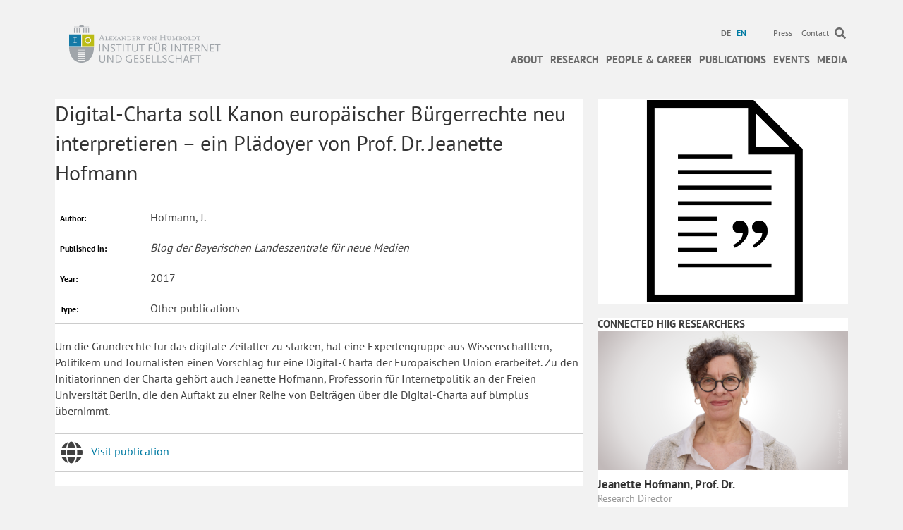

--- FILE ---
content_type: text/html; charset=UTF-8
request_url: https://www.hiig.de/en/publication/digital-charta-soll-kanon-europaeischer-buergerrechte-neu-interpretieren-ein-plaedoyer-von-prof-dr-jeanette-hofmann/
body_size: 15299
content:
<!DOCTYPE html><html
lang=en-US><head><meta
charset="UTF-8"><meta
name='viewport' content='width=device-width, initial-scale=1.0'><meta
http-equiv='X-UA-Compatible' content='IE=edge'><link
rel=profile href=https://gmpg.org/xfn/11><link
rel=pingback href>
<!--[if lt IE 9]> <script src=https://www.hiig.de/wp-content/themes/bb-theme/js/html5shiv.js></script> <script src=https://www.hiig.de/wp-content/themes/bb-theme/js/respond.min.js></script> <![endif]--><meta
name='robots' content='index, follow, max-image-preview:large, max-snippet:-1, max-video-preview:-1'><link
rel=alternate hreflang=de href=https://www.hiig.de/publication/digital-charta-soll-kanon-europaeischer-buergerrechte-neu-interpretieren-ein-plaedoyer-von-prof-dr-jeanette-hofmann/ ><link
rel=alternate hreflang=en href=https://www.hiig.de/en/publication/digital-charta-soll-kanon-europaeischer-buergerrechte-neu-interpretieren-ein-plaedoyer-von-prof-dr-jeanette-hofmann/ ><link
rel=alternate hreflang=x href=https://www.hiig.de/publication/digital-charta-soll-kanon-europaeischer-buergerrechte-neu-interpretieren-ein-plaedoyer-von-prof-dr-jeanette-hofmann/ ><title>Digital-Charta soll Kanon europäischer Bürgerrechte neu interpretieren – ein Plädoyer von Prof. Dr. Jeanette Hofmann &#8211; HIIG</title><meta
name="description" content="Um die Grundrechte für das digitale Zeitalter zu stärken, hat eine Expertengruppe aus Wissenschaftlern, Politikern und Journalisten einen Vorschlag für eine Digital-Charta der Europäischen Union erarbeitet. Zu den Initiatorinnen der Charta gehört auch Jeanette Hofmann, Professorin für Internetpolitik an der Freien Universität Berlin, die den Auftakt zu einer Reihe von Beiträgen über die Digital-Charta auf blmplus übernimmt."><link
rel=canonical href=https://www.hiig.de/publication/digital-charta-soll-kanon-europaeischer-buergerrechte-neu-interpretieren-ein-plaedoyer-von-prof-dr-jeanette-hofmann/ ><meta
property="og:locale" content="en_US"><meta
property="og:type" content="article"><meta
property="og:title" content="Digital-Charta soll Kanon europäischer Bürgerrechte neu interpretieren – ein Plädoyer von Prof. Dr. Jeanette Hofmann &#8211; HIIG"><meta
property="og:description" content="Um die Grundrechte für das digitale Zeitalter zu stärken, hat eine Expertengruppe aus Wissenschaftlern, Politikern und Journalisten einen Vorschlag für eine Digital-Charta der Europäischen Union erarbeitet. Zu den Initiatorinnen der Charta gehört auch Jeanette Hofmann, Professorin für Internetpolitik an der Freien Universität Berlin, die den Auftakt zu einer Reihe von Beiträgen über die Digital-Charta auf blmplus übernimmt."><meta
property="og:url" content="https://www.hiig.de/publication/digital-charta-soll-kanon-europaeischer-buergerrechte-neu-interpretieren-ein-plaedoyer-von-prof-dr-jeanette-hofmann/"><meta
property="og:site_name" content="HIIG"><meta
name="twitter:card" content="summary_large_image"><link
rel=dns-prefetch href=//pro.fontawesome.com><link
rel=alternate type=application/rss+xml title="HIIG &raquo; Feed" href=https://www.hiig.de/en/feed/ ><link
rel=alternate type=application/rss+xml title="HIIG &raquo; Comments Feed" href=https://www.hiig.de/en/comments/feed/ ><link
rel=alternate title="oEmbed (JSON)" type=application/json+oembed href="https://www.hiig.de/en/wp-json/oembed/1.0/embed?url=https%3A%2F%2Fwww.hiig.de%2Fen%2Fpublication%2Fdigital-charta-soll-kanon-europaeischer-buergerrechte-neu-interpretieren-ein-plaedoyer-von-prof-dr-jeanette-hofmann%2F"><link
rel=alternate title="oEmbed (XML)" type=text/xml+oembed href="https://www.hiig.de/en/wp-json/oembed/1.0/embed?url=https%3A%2F%2Fwww.hiig.de%2Fen%2Fpublication%2Fdigital-charta-soll-kanon-europaeischer-buergerrechte-neu-interpretieren-ein-plaedoyer-von-prof-dr-jeanette-hofmann%2F&#038;format=xml"><style id=wp-img-auto-sizes-contain-inline-css>img:is([sizes=auto i],[sizes^="auto," i]){contain-intrinsic-size:3000px 1500px;}</style><style id=wp-emoji-styles-inline-css>img.wp-smiley,img.emoji{display:inline !important;border:none !important;box-shadow:none !important;height:1em !important;width:1em !important;margin:0 .07em !important;vertical-align:-.1em !important;background:none !important;padding:0 !important;}</style><link
rel=stylesheet id=wp-block-library-css href='https://www.hiig.de/wp-includes/css/dist/block-library/style.min.css?ver=6.9' media=all><style id=global-styles-inline-css>/*<![CDATA[*/:root{--wp--preset--aspect-ratio--square:1;--wp--preset--aspect-ratio--4-3:4/3;--wp--preset--aspect-ratio--3-4:3/4;--wp--preset--aspect-ratio--3-2:3/2;--wp--preset--aspect-ratio--2-3:2/3;--wp--preset--aspect-ratio--16-9:16/9;--wp--preset--aspect-ratio--9-16:9/16;--wp--preset--color--black:#000000;--wp--preset--color--cyan-bluish-gray:#abb8c3;--wp--preset--color--white:#ffffff;--wp--preset--color--pale-pink:#f78da7;--wp--preset--color--vivid-red:#cf2e2e;--wp--preset--color--luminous-vivid-orange:#ff6900;--wp--preset--color--luminous-vivid-amber:#fcb900;--wp--preset--color--light-green-cyan:#7bdcb5;--wp--preset--color--vivid-green-cyan:#00d084;--wp--preset--color--pale-cyan-blue:#8ed1fc;--wp--preset--color--vivid-cyan-blue:#0693e3;--wp--preset--color--vivid-purple:#9b51e0;--wp--preset--color--fl-heading-text:#333333;--wp--preset--color--fl-body-bg:#f2f2f2;--wp--preset--color--fl-body-text:#444444;--wp--preset--color--fl-accent:#007ba3;--wp--preset--color--fl-accent-hover:#007ba3;--wp--preset--color--fl-topbar-bg:#ffffff;--wp--preset--color--fl-topbar-text:#6a6a6a;--wp--preset--color--fl-topbar-link:#6a6a6a;--wp--preset--color--fl-topbar-hover:#007ba3;--wp--preset--color--fl-header-bg:#ffffff;--wp--preset--color--fl-header-text:#6a6a6a;--wp--preset--color--fl-header-link:#6a6a6a;--wp--preset--color--fl-header-hover:#007ba3;--wp--preset--color--fl-nav-bg:#ffffff;--wp--preset--color--fl-nav-link:#6a6a6a;--wp--preset--color--fl-nav-hover:#007ba3;--wp--preset--color--fl-content-bg:#ffffff;--wp--preset--color--fl-footer-widgets-bg:#ffffff;--wp--preset--color--fl-footer-widgets-text:#000000;--wp--preset--color--fl-footer-widgets-link:#428bca;--wp--preset--color--fl-footer-widgets-hover:#428bca;--wp--preset--color--fl-footer-bg:#ffffff;--wp--preset--color--fl-footer-text:#000000;--wp--preset--color--fl-footer-link:#428bca;--wp--preset--color--fl-footer-hover:#428bca;--wp--preset--gradient--vivid-cyan-blue-to-vivid-purple:linear-gradient(135deg,rgb(6,147,227) 0%,rgb(155,81,224) 100%);--wp--preset--gradient--light-green-cyan-to-vivid-green-cyan:linear-gradient(135deg,rgb(122,220,180) 0%,rgb(0,208,130) 100%);--wp--preset--gradient--luminous-vivid-amber-to-luminous-vivid-orange:linear-gradient(135deg,rgb(252,185,0) 0%,rgb(255,105,0) 100%);--wp--preset--gradient--luminous-vivid-orange-to-vivid-red:linear-gradient(135deg,rgb(255,105,0) 0%,rgb(207,46,46) 100%);--wp--preset--gradient--very-light-gray-to-cyan-bluish-gray:linear-gradient(135deg,rgb(238,238,238) 0%,rgb(169,184,195) 100%);--wp--preset--gradient--cool-to-warm-spectrum:linear-gradient(135deg,rgb(74,234,220) 0%,rgb(151,120,209) 20%,rgb(207,42,186) 40%,rgb(238,44,130) 60%,rgb(251,105,98) 80%,rgb(254,248,76) 100%);--wp--preset--gradient--blush-light-purple:linear-gradient(135deg,rgb(255,206,236) 0%,rgb(152,150,240) 100%);--wp--preset--gradient--blush-bordeaux:linear-gradient(135deg,rgb(254,205,165) 0%,rgb(254,45,45) 50%,rgb(107,0,62) 100%);--wp--preset--gradient--luminous-dusk:linear-gradient(135deg,rgb(255,203,112) 0%,rgb(199,81,192) 50%,rgb(65,88,208) 100%);--wp--preset--gradient--pale-ocean:linear-gradient(135deg,rgb(255,245,203) 0%,rgb(182,227,212) 50%,rgb(51,167,181) 100%);--wp--preset--gradient--electric-grass:linear-gradient(135deg,rgb(202,248,128) 0%,rgb(113,206,126) 100%);--wp--preset--gradient--midnight:linear-gradient(135deg,rgb(2,3,129) 0%,rgb(40,116,252) 100%);--wp--preset--font-size--small:13px;--wp--preset--font-size--medium:20px;--wp--preset--font-size--large:36px;--wp--preset--font-size--x-large:42px;--wp--preset--spacing--20:.44rem;--wp--preset--spacing--30:.67rem;--wp--preset--spacing--40:1rem;--wp--preset--spacing--50:1.5rem;--wp--preset--spacing--60:2.25rem;--wp--preset--spacing--70:3.38rem;--wp--preset--spacing--80:5.06rem;--wp--preset--shadow--natural:6px 6px 9px rgba(0,0,0,0.2);--wp--preset--shadow--deep:12px 12px 50px rgba(0,0,0,0.4);--wp--preset--shadow--sharp:6px 6px 0 rgba(0,0,0,0.2);--wp--preset--shadow--outlined:6px 6px 0 -3px rgb(255,255,255),6px 6px rgb(0,0,0);--wp--preset--shadow--crisp:6px 6px 0 rgb(0,0,0);}:where(.is-layout-flex){gap:.5em;}:where(.is-layout-grid){gap:.5em;}body .is-layout-flex{display:flex;}.is-layout-flex{flex-wrap:wrap;align-items:center;}.is-layout-flex > :is(*,div){margin:0;}body .is-layout-grid{display:grid;}.is-layout-grid > :is(*,div){margin:0;}:where(.wp-block-columns.is-layout-flex){gap:2em;}:where(.wp-block-columns.is-layout-grid){gap:2em;}:where(.wp-block-post-template.is-layout-flex){gap:1.25em;}:where(.wp-block-post-template.is-layout-grid){gap:1.25em;}.has-black-color{color:var(--wp--preset--color--black) !important;}.has-cyan-bluish-gray-color{color:var(--wp--preset--color--cyan-bluish-gray) !important;}.has-white-color{color:var(--wp--preset--color--white) !important;}.has-pale-pink-color{color:var(--wp--preset--color--pale-pink) !important;}.has-vivid-red-color{color:var(--wp--preset--color--vivid-red) !important;}.has-luminous-vivid-orange-color{color:var(--wp--preset--color--luminous-vivid-orange) !important;}.has-luminous-vivid-amber-color{color:var(--wp--preset--color--luminous-vivid-amber) !important;}.has-light-green-cyan-color{color:var(--wp--preset--color--light-green-cyan) !important;}.has-vivid-green-cyan-color{color:var(--wp--preset--color--vivid-green-cyan) !important;}.has-pale-cyan-blue-color{color:var(--wp--preset--color--pale-cyan-blue) !important;}.has-vivid-cyan-blue-color{color:var(--wp--preset--color--vivid-cyan-blue) !important;}.has-vivid-purple-color{color:var(--wp--preset--color--vivid-purple) !important;}.has-black-background-color{background-color:var(--wp--preset--color--black) !important;}.has-cyan-bluish-gray-background-color{background-color:var(--wp--preset--color--cyan-bluish-gray) !important;}.has-white-background-color{background-color:var(--wp--preset--color--white) !important;}.has-pale-pink-background-color{background-color:var(--wp--preset--color--pale-pink) !important;}.has-vivid-red-background-color{background-color:var(--wp--preset--color--vivid-red) !important;}.has-luminous-vivid-orange-background-color{background-color:var(--wp--preset--color--luminous-vivid-orange) !important;}.has-luminous-vivid-amber-background-color{background-color:var(--wp--preset--color--luminous-vivid-amber) !important;}.has-light-green-cyan-background-color{background-color:var(--wp--preset--color--light-green-cyan) !important;}.has-vivid-green-cyan-background-color{background-color:var(--wp--preset--color--vivid-green-cyan) !important;}.has-pale-cyan-blue-background-color{background-color:var(--wp--preset--color--pale-cyan-blue) !important;}.has-vivid-cyan-blue-background-color{background-color:var(--wp--preset--color--vivid-cyan-blue) !important;}.has-vivid-purple-background-color{background-color:var(--wp--preset--color--vivid-purple) !important;}.has-black-border-color{border-color:var(--wp--preset--color--black) !important;}.has-cyan-bluish-gray-border-color{border-color:var(--wp--preset--color--cyan-bluish-gray) !important;}.has-white-border-color{border-color:var(--wp--preset--color--white) !important;}.has-pale-pink-border-color{border-color:var(--wp--preset--color--pale-pink) !important;}.has-vivid-red-border-color{border-color:var(--wp--preset--color--vivid-red) !important;}.has-luminous-vivid-orange-border-color{border-color:var(--wp--preset--color--luminous-vivid-orange) !important;}.has-luminous-vivid-amber-border-color{border-color:var(--wp--preset--color--luminous-vivid-amber) !important;}.has-light-green-cyan-border-color{border-color:var(--wp--preset--color--light-green-cyan) !important;}.has-vivid-green-cyan-border-color{border-color:var(--wp--preset--color--vivid-green-cyan) !important;}.has-pale-cyan-blue-border-color{border-color:var(--wp--preset--color--pale-cyan-blue) !important;}.has-vivid-cyan-blue-border-color{border-color:var(--wp--preset--color--vivid-cyan-blue) !important;}.has-vivid-purple-border-color{border-color:var(--wp--preset--color--vivid-purple) !important;}.has-vivid-cyan-blue-to-vivid-purple-gradient-background{background:var(--wp--preset--gradient--vivid-cyan-blue-to-vivid-purple) !important;}.has-light-green-cyan-to-vivid-green-cyan-gradient-background{background:var(--wp--preset--gradient--light-green-cyan-to-vivid-green-cyan) !important;}.has-luminous-vivid-amber-to-luminous-vivid-orange-gradient-background{background:var(--wp--preset--gradient--luminous-vivid-amber-to-luminous-vivid-orange) !important;}.has-luminous-vivid-orange-to-vivid-red-gradient-background{background:var(--wp--preset--gradient--luminous-vivid-orange-to-vivid-red) !important;}.has-very-light-gray-to-cyan-bluish-gray-gradient-background{background:var(--wp--preset--gradient--very-light-gray-to-cyan-bluish-gray) !important;}.has-cool-to-warm-spectrum-gradient-background{background:var(--wp--preset--gradient--cool-to-warm-spectrum) !important;}.has-blush-light-purple-gradient-background{background:var(--wp--preset--gradient--blush-light-purple) !important;}.has-blush-bordeaux-gradient-background{background:var(--wp--preset--gradient--blush-bordeaux) !important;}.has-luminous-dusk-gradient-background{background:var(--wp--preset--gradient--luminous-dusk) !important;}.has-pale-ocean-gradient-background{background:var(--wp--preset--gradient--pale-ocean) !important;}.has-electric-grass-gradient-background{background:var(--wp--preset--gradient--electric-grass) !important;}.has-midnight-gradient-background{background:var(--wp--preset--gradient--midnight) !important;}.has-small-font-size{font-size:var(--wp--preset--font-size--small) !important;}.has-medium-font-size{font-size:var(--wp--preset--font-size--medium) !important;}.has-large-font-size{font-size:var(--wp--preset--font-size--large) !important;}.has-x-large-font-size{font-size:var(--wp--preset--font-size--x-large) !important;}/*]]>*/</style><style id=classic-theme-styles-inline-css>/*! This file is auto-generated*/.wp-block-button__link{color:#fff;background-color:#32373c;border-radius:9999px;box-shadow:none;text-decoration:none;padding:calc(.667em + 2px) calc(1.333em + 2px);font-size:1.125em;}.wp-block-file__button{background:#32373c;color:#fff;text-decoration:none;}</style><link
rel=stylesheet id=events-manager-css href='https://www.hiig.de/wp-content/plugins/events-manager/includes/css/events-manager.min.css?ver=7.2.3.1' media=all><link
rel=stylesheet id=events-manager-pro-css href='https://www.hiig.de/wp-content/plugins/events-manager-pro/includes/css/events-manager-pro.css?ver=3.3.1' media=all><link
rel=stylesheet id=hiig-tracking-dashboard-css href='https://www.hiig.de/wp-content/plugins/hiig-tracking-dashboard/public/css/hiig-tracking-dashboard-public.css?ver=1.0.0' media=all><link
rel=stylesheet id=bootstrap-css href='https://www.hiig.de/wp-content/themes/bb-theme/css/bootstrap.min.css?ver=1.7.19.1' media=all><link
rel=stylesheet id=hiig-css href='https://www.hiig.de/wp-content/plugins/hiig/public/css/hiig-public.css?ver=1.0.0' media=all><link
rel=stylesheet id=responsivelyLazy-css-css href='https://www.hiig.de/wp-content/plugins/hiig/public/css/responsivelyLazy.min.css?ver=1.0.0' media=all><link
rel=stylesheet id=photospace-styles-css href='https://www.hiig.de/wp-content/plugins/photospace/gallery.css?ver=6.9' media=all><link
rel=stylesheet id=twenty20-css href='https://www.hiig.de/wp-content/plugins/twenty20/assets/css/twenty20.css?ver=2.0.4' media=all><link
rel=stylesheet id=wpml-legacy-horizontal-list-0-css href='https://www.hiig.de/wp-content/plugins/sitepress-multilingual-cms/templates/language-switchers/legacy-list-horizontal/style.min.css?ver=1' media=all><style id=wpml-legacy-horizontal-list-0-inline-css>.wpml-ls-sidebars-footer-col,.wpml-ls-sidebars-footer-col .wpml-ls-sub-menu,.wpml-ls-sidebars-footer-col a{border-color:#cdcdcd;}.wpml-ls-sidebars-footer-col a,.wpml-ls-sidebars-footer-col .wpml-ls-sub-menu a,.wpml-ls-sidebars-footer-col .wpml-ls-sub-menu a:link,.wpml-ls-sidebars-footer-col li:not(.wpml-ls-current-language) .wpml-ls-link,.wpml-ls-sidebars-footer-col li:not(.wpml-ls-current-language) .wpml-ls-link:link{color:#444444;background-color:#ffffff;}.wpml-ls-sidebars-footer-col .wpml-ls-sub-menu a:hover,.wpml-ls-sidebars-footer-col .wpml-ls-sub-menu a:focus,.wpml-ls-sidebars-footer-col .wpml-ls-sub-menu a:link:hover,.wpml-ls-sidebars-footer-col .wpml-ls-sub-menu a:link:focus{color:#000000;background-color:#eeeeee;}.wpml-ls-sidebars-footer-col .wpml-ls-current-language > a{color:#444444;background-color:#ffffff;}.wpml-ls-sidebars-footer-col .wpml-ls-current-language:hover>a,.wpml-ls-sidebars-footer-col .wpml-ls-current-language>a:focus{color:#000000;background-color:#eeeeee;}.wpml-ls-statics-shortcode_actions,.wpml-ls-statics-shortcode_actions .wpml-ls-sub-menu,.wpml-ls-statics-shortcode_actions a{border-color:#cdcdcd;}.wpml-ls-statics-shortcode_actions a,.wpml-ls-statics-shortcode_actions .wpml-ls-sub-menu a,.wpml-ls-statics-shortcode_actions .wpml-ls-sub-menu a:link,.wpml-ls-statics-shortcode_actions li:not(.wpml-ls-current-language) .wpml-ls-link,.wpml-ls-statics-shortcode_actions li:not(.wpml-ls-current-language) .wpml-ls-link:link{color:#444444;background-color:#ffffff;}.wpml-ls-statics-shortcode_actions .wpml-ls-sub-menu a:hover,.wpml-ls-statics-shortcode_actions .wpml-ls-sub-menu a:focus,.wpml-ls-statics-shortcode_actions .wpml-ls-sub-menu a:link:hover,.wpml-ls-statics-shortcode_actions .wpml-ls-sub-menu a:link:focus{color:#000000;background-color:#eeeeee;}.wpml-ls-statics-shortcode_actions .wpml-ls-current-language > a{color:#444444;background-color:#ffffff;}.wpml-ls-statics-shortcode_actions .wpml-ls-current-language:hover>a,.wpml-ls-statics-shortcode_actions .wpml-ls-current-language>a:focus{color:#000000;background-color:#eeeeee;}</style><link
rel=stylesheet id=wpml-menu-item-0-css href='https://www.hiig.de/wp-content/plugins/sitepress-multilingual-cms/templates/language-switchers/menu-item/style.min.css?ver=1' media=all><style id=wpml-menu-item-0-inline-css>.wpml-ls-slot-42.wpml-ls-current-language,.wpml-ls-slot-42.wpml-ls-current-language a,.wpml-ls-slot-42.wpml-ls-current-language a:visited{color:#007ba3;}</style><link
rel=stylesheet id=font-awesome-v4shim-css href='https://www.hiig.de/wp-content/plugins/types-access/vendor/toolset/toolset-common/res/lib/font-awesome/css/v4-shims.css?ver=5.13.0' media=screen><link
rel=stylesheet id=font-awesome-css href='https://www.hiig.de/wp-content/plugins/types-access/vendor/toolset/toolset-common/res/lib/font-awesome/css/all.css?ver=5.13.0' media=screen><link
rel=stylesheet id=font-awesome-5-css href='https://pro.fontawesome.com/releases/v5.15.4/css/all.css?ver=2.9.4.1' media=all><link
rel=stylesheet id=fl-builder-layout-bundle-8de5cec28c0d75e6b57777091d73ddab-css href='https://www.hiig.de/wp-content/uploads/bb-plugin/cache/8de5cec28c0d75e6b57777091d73ddab-layout-bundle.css?ver=2.9.4.1-1.4.8' media=all><link
rel=stylesheet id=jquery-magnificpopup-css href='https://www.hiig.de/wp-content/plugins/bb-plugin/css/jquery.magnificpopup.min.css?ver=2.9.4.1' media=all><link
rel=stylesheet id=fl-automator-skin-css href='https://www.hiig.de/wp-content/uploads/bb-theme/skin-69458f3d7712f.css?ver=1.7.19.1' media=all><link
rel=stylesheet id=fl-child-theme-css href='https://www.hiig.de/wp-content/themes/bb-theme-child/style.css?ver=6.9' media=all><link
rel=stylesheet id=pp-animate-css href='https://www.hiig.de/wp-content/plugins/bbpowerpack/assets/css/animate.min.css?ver=3.5.1' media=all> <script src="https://www.hiig.de/wp-includes/js/jquery/jquery.min.js?ver=3.7.1" id=jquery-core-js></script> <script src="https://www.hiig.de/wp-includes/js/jquery/jquery-migrate.min.js?ver=3.4.1" id=jquery-migrate-js></script> <script src="https://www.hiig.de/wp-includes/js/jquery/ui/core.min.js?ver=1.13.3" id=jquery-ui-core-js></script> <script src="https://www.hiig.de/wp-includes/js/jquery/ui/mouse.min.js?ver=1.13.3" id=jquery-ui-mouse-js></script> <script src="https://www.hiig.de/wp-includes/js/jquery/ui/sortable.min.js?ver=1.13.3" id=jquery-ui-sortable-js></script> <script src="https://www.hiig.de/wp-includes/js/jquery/ui/datepicker.min.js?ver=1.13.3" id=jquery-ui-datepicker-js></script> <script id=jquery-ui-datepicker-js-after>jQuery(function(jQuery){jQuery.datepicker.setDefaults({"closeText":"Close","currentText":"Today","monthNames":["January","February","March","April","May","June","July","August","September","October","November","December"],"monthNamesShort":["Jan","Feb","Mar","Apr","May","Jun","Jul","Aug","Sep","Oct","Nov","Dec"],"nextText":"Next","prevText":"Previous","dayNames":["Sunday","Monday","Tuesday","Wednesday","Thursday","Friday","Saturday"],"dayNamesShort":["Sun","Mon","Tue","Wed","Thu","Fri","Sat"],"dayNamesMin":["S","M","T","W","T","F","S"],"dateFormat":"d MM yy","firstDay":1,"isRTL":false});});</script> <script src="https://www.hiig.de/wp-includes/js/jquery/ui/resizable.min.js?ver=1.13.3" id=jquery-ui-resizable-js></script> <script src="https://www.hiig.de/wp-includes/js/jquery/ui/draggable.min.js?ver=1.13.3" id=jquery-ui-draggable-js></script> <script src="https://www.hiig.de/wp-includes/js/jquery/ui/controlgroup.min.js?ver=1.13.3" id=jquery-ui-controlgroup-js></script> <script src="https://www.hiig.de/wp-includes/js/jquery/ui/checkboxradio.min.js?ver=1.13.3" id=jquery-ui-checkboxradio-js></script> <script src="https://www.hiig.de/wp-includes/js/jquery/ui/button.min.js?ver=1.13.3" id=jquery-ui-button-js></script> <script src="https://www.hiig.de/wp-includes/js/jquery/ui/dialog.min.js?ver=1.13.3" id=jquery-ui-dialog-js></script> <script id=events-manager-js-extra>var EM={"ajaxurl":"https://www.hiig.de/wp-admin/admin-ajax.php?em_lang=en_US&lang=en","locationajaxurl":"https://www.hiig.de/wp-admin/admin-ajax.php?action=locations_search&em_lang=en_US&lang=en","firstDay":"1","locale":"en","dateFormat":"yy-mm-dd","ui_css":"https://www.hiig.de/wp-content/plugins/events-manager/includes/css/jquery-ui/build.min.css","show24hours":"1","is_ssl":"1","autocomplete_limit":"10","calendar":{"breakpoints":{"small":560,"medium":908,"large":false},"month_format":"M Y"},"phone":"","datepicker":{"format":"d.m.Y"},"search":{"breakpoints":{"small":650,"medium":850,"full":false}},"url":"https://www.hiig.de/wp-content/plugins/events-manager","assets":{"input.em-uploader":{"js":{"em-uploader":{"url":"https://www.hiig.de/wp-content/plugins/events-manager/includes/js/em-uploader.js?v=7.2.3.1","event":"em_uploader_ready"}}},".em-event-editor":{"js":{"event-editor":{"url":"https://www.hiig.de/wp-content/plugins/events-manager/includes/js/events-manager-event-editor.js?v=7.2.3.1","event":"em_event_editor_ready"}},"css":{"event-editor":"https://www.hiig.de/wp-content/plugins/events-manager/includes/css/events-manager-event-editor.min.css?v=7.2.3.1"}},".em-recurrence-sets, .em-timezone":{"js":{"luxon":{"url":"luxon/luxon.js?v=7.2.3.1","event":"em_luxon_ready"}}},".em-booking-form, #em-booking-form, .em-booking-recurring, .em-event-booking-form":{"js":{"em-bookings":{"url":"https://www.hiig.de/wp-content/plugins/events-manager/includes/js/bookingsform.js?v=7.2.3.1","event":"em_booking_form_js_loaded"}}},"#em-opt-archetypes":{"js":{"archetypes":"https://www.hiig.de/wp-content/plugins/events-manager/includes/js/admin-archetype-editor.js?v=7.2.3.1","archetypes_ms":"https://www.hiig.de/wp-content/plugins/events-manager/includes/js/admin-archetypes.js?v=7.2.3.1","qs":"qs/qs.js?v=7.2.3.1"}}},"cached":"1","bookingInProgress":"Please wait while the booking is being submitted.","tickets_save":"Save Ticket","bookingajaxurl":"https://www.hiig.de/wp-admin/admin-ajax.php?em_lang=en_US&lang=en","bookings_export_save":"Export Bookings","bookings_settings_save":"Save Settings","booking_delete":"Are you sure you want to delete?","booking_offset":"30","bookings":{"submit_button":{"text":{"default":"Submit","free":"Submit","payment":"Submit","processing":"Processing ..."}},"update_listener":""},"bb_full":"Sold Out","bb_book":"Jetzt reservieren","bb_booking":"Reservierung ...","bb_booked":"Reservierung \u00fcbergeben","bb_error":"Reservierung Fehler. Nochmal versuchen?","bb_cancel":"Stornieren","bb_canceling":"Stornieren...","bb_cancelled":"Abgesagt","bb_cancel_error":"Stornierung Fehler. Nochmal versuchen?","txt_search":"Suche","txt_searching":"Searching...","txt_loading":"Loading...","cache":"1","api_nonce":"f49fdd28bf","attendance_api_url":"https://www.hiig.de/en/wp-json/events-manager/v1/attendance"};</script> <script src="https://www.hiig.de/wp-content/plugins/events-manager/includes/js/events-manager.js?ver=7.2.3.1" id=events-manager-js></script> <script src="https://www.hiig.de/wp-content/plugins/events-manager-pro/includes/js/events-manager-pro.js?ver=3.3.1" id=events-manager-pro-js></script> <script src="https://www.hiig.de/wp-content/plugins/hiig-tracking-dashboard/public/js/hiig-tracking-dashboard-public.js?ver=1.0.0" id=hiig-tracking-dashboard-js></script> <script src="https://www.hiig.de/wp-content/plugins/hiig/public/js/hiig-public.js?ver=1.0.0" id=hiig-js></script> <script src="https://www.hiig.de/wp-content/plugins/hiig/public/js/responsivelyLazy.min.js?ver=1.0.0" id=responsivelyLazy-js-js></script> <script src="https://www.hiig.de/wp-content/plugins/photospace/jquery.galleriffic.js?ver=6.9" id=galleriffic-js></script> <link
rel=https://api.w.org/ href=https://www.hiig.de/en/wp-json/ ><meta
name="generator" content="WordPress 6.9"><link
rel=shortlink href='https://www.hiig.de/en/?p=34572'><meta
name="generator" content="WPML ver:4.8.6 stt:1,3;"> <script>var bb_powerpack={version:'2.40.2',getAjaxUrl:function(){return atob('aHR0cHM6Ly93d3cuaGlpZy5kZS93cC1hZG1pbi9hZG1pbi1hamF4LnBocA==');},callback:function(){},mapMarkerData:{},post_id:'34572',search_term:'',current_page:'https://www.hiig.de/en/publication/digital-charta-soll-kanon-europaeischer-buergerrechte-neu-interpretieren-ein-plaedoyer-von-prof-dr-jeanette-hofmann/',conditionals:{is_front_page:false,is_home:false,is_archive:false,is_tax:false,is_author:false,current_author:false,is_search:false,}};</script> <style>.photospace .thumnail_col a.pageLink{width:50px;height:50px;}.photospace .gal_content,.photospace .loader,.photospace .slideshow a.advance-link{width:550px;}.photospace{width:600px;height:360px;}.photospace ul.thumbs li{margin-bottom:100px !important;margin-right:100px !important;}.photospace .loader{height:180px;width:550px;}.photospace .slideshow a.advance-link,.photospace .slideshow span.image-wrapper{height:360px;}.photospace .slideshow-container{height:360px;}.photospace .thumnail_col{display:none !important;}</style><style>/*<![CDATA[*/.em-coupon-code-fields{margin-bottom:15px;}.em .em-coupon-code-fields div.input-wrap.em-coupon-code-wrap{margin-bottom:0 !important;}input.em-coupon-code.loading{background:var(--icon-spinner) calc(100% - 10px) 50% no-repeat !important;background-size:22px !important;}.em-coupon-message{display:inline-block;margin:0;}.em-coupon-success{color:green;margin:7px 5px;}.em-coupon-error{color:red;}.em-cart-coupons-form .em-coupon-message{margin:0 20px 0 0;}.em-coupon-error .em-icon{background-color:red;-webkit-mask-image:var(--icon-cross-circle);mask-image:var(--icon-cross-circle);}.em-coupon-success .em-icon{background-color:green;-webkit-mask-image:var(--icon-checkmark-circle);mask-image:var(--icon-checkmark-circle);}/*]]>*/</style> <script type=application/ld+json class=saswp-schema-markup-output>[{"@context":"https:\/\/schema.org\/","@type":"BreadcrumbList","@id":"https:\/\/www.hiig.de\/en\/publication\/digital-charta-soll-kanon-europaeischer-buergerrechte-neu-interpretieren-ein-plaedoyer-von-prof-dr-jeanette-hofmann\/#breadcrumb","itemListElement":[{"@type":"ListItem","position":1,"item":{"@id":"https:\/\/www.hiig.de\/en\/","name":"HIIG"}},{"@type":"ListItem","position":2,"item":{"@id":"https:\/\/www.hiig.de\/en\/publication\/","name":"Publications"}},{"@type":"ListItem","position":3,"item":{"@id":"https:\/\/www.hiig.de\/en\/publication\/digital-charta-soll-kanon-europaeischer-buergerrechte-neu-interpretieren-ein-plaedoyer-von-prof-dr-jeanette-hofmann\/","name":"Digital-Charta soll Kanon europ\u00e4ischer B\u00fcrgerrechte neu interpretieren \u2013 ein Pl\u00e4doyer von Prof. Dr. Jeanet ..."}}]}]</script> <link
rel=icon href=https://www.hiig.de/wp-content/uploads/2017/10/cropped-favicon-32x32.png sizes=32x32><link
rel=icon href=https://www.hiig.de/wp-content/uploads/2017/10/cropped-favicon-192x192.png sizes=192x192><link
rel=apple-touch-icon href=https://www.hiig.de/wp-content/uploads/2017/10/cropped-favicon-180x180.png><meta
name="msapplication-TileImage" content="https://www.hiig.de/wp-content/uploads/2017/10/cropped-favicon-270x270.png">
 <script>var _paq=_paq||[];_paq.push(['trackPageView']);_paq.push(['enableLinkTracking']);(function(){var u="https://piwik.hiig.de/";_paq.push(['setTrackerUrl',u+'piwik.php']);_paq.push(['setSiteId','7']);var d=document,g=d.createElement('script'),s=d.getElementsByTagName('script')[0];g.type='text/javascript';g.async=true;g.defer=true;g.src=u+'piwik.js';s.parentNode.insertBefore(g,s);})();</script> </head><body
class="wp-singular publication-template-default single single-publication postid-34572 wp-theme-bb-theme wp-child-theme-bb-theme-child fl-builder-2-9-4-1 fl-themer-1-4-8 fl-theme-1-7-19-1 fl-no-js fl-theme-builder-footer fl-theme-builder-footer-main-footer fl-theme-builder-singular fl-theme-builder-singular-publication-detail fl-framework-bootstrap fl-preset-default fl-full-width"  >
<a
aria-label="Skip to content" class=fl-screen-reader-text href=#fl-main-content>Skip to content</a><div
class=fl-page><header
class="fl-page-header fl-page-header-fixed fl-page-nav-right fl-page-nav-toggle-icon fl-page-nav-toggle-visible-mobile"><div
class=fl-page-header-wrap><div
class="fl-page-header-container container"><div
class="fl-page-header-row row"><div
class="fl-page-logo-wrap col-md-3 col-sm-12"><div
class=fl-page-header-logo>
<a
href=https://www.hiig.de/en/ ><img
class=fl-logo-img loading=false data-no-lazy=1     src=https://www.hiig.de/wp-content/uploads/2018/04/002_Logo_RGB_schmal-02.svg data-retina title alt=HIIG><meta
content="HIIG"></a></div></div><div
class="fl-page-fixed-nav-wrap col-md-9 col-sm-12"><div
class=fl-page-nav-wrap><nav
class="fl-page-nav fl-nav navbar navbar-default" role=navigation aria-label="Header Menu">
<button
type=button class=navbar-toggle data-toggle=collapse data-target=.fl-page-nav-collapse>
<span><i
class="fas fa-bars" aria-hidden=true></i><span
class=sr-only>Menu</span></span>
</button><div
class="fl-page-nav-collapse collapse navbar-collapse"><ul
id=menu-main-navigation-mobile class="nav navbar-nav navbar-right hidden-md hidden-sm hidden-lg"><li
id=menu-item-58889 class="menu-item menu-item-type-custom menu-item-object-custom menu-item-has-children menu-item-58889"><a
href=/en/the-institute>About</a><ul
class=sub-menu>
<li
id=menu-item-58892 class="menu-item menu-item-type-custom menu-item-object-custom menu-item-58892"><a
href=/en/the-institute>Institute</a></li>
<li
id=menu-item-51916 class="menu-item menu-item-type-custom menu-item-object-custom menu-item-51916"><a
href=https://www.hiig.de/en/science-and-society/ >Science &#038; Society</a></li>
<li
id=menu-item-51917 class="menu-item menu-item-type-custom menu-item-object-custom menu-item-51917"><a
href=https://www.hiig.de/en/open-science/ >Open Science Principle</a></li>
<li
id=menu-item-51910 class="menu-item menu-item-type-post_type menu-item-object-page menu-item-51910"><a
href=https://www.hiig.de/en/network-of-centers/ >Global Network of Internet &amp; Society Research Centers</a></li>
<li
id=menu-item-51907 class="menu-item menu-item-type-post_type menu-item-object-page menu-item-51907"><a
href=https://www.hiig.de/en/organisation/ >Structure &#038; Organisation</a></li>
<li
id=menu-item-51908 class="menu-item menu-item-type-post_type menu-item-object-page menu-item-51908"><a
href=https://www.hiig.de/en/financing/ >Financing &#038; Funding</a></li></ul>
</li>
<li
id=menu-item-58890 class="menu-item menu-item-type-custom menu-item-object-custom menu-item-has-children menu-item-58890"><a
href=https://www.hiig.de/en/research/ >Research</a><ul
class=sub-menu>
<li
id=menu-item-51915 class="menu-item menu-item-type-custom menu-item-object-custom menu-item-51915"><a
href=https://www.hiig.de/en/research/ >Research Focuses and Projects</a></li>
<li
id=menu-item-92991 class="menu-item menu-item-type-custom menu-item-object-custom menu-item-92991"><a
href=/en/issues-in-focus/ >Related Topics</a></li>
<li
id=menu-item-74034 class="menu-item menu-item-type-post_type menu-item-object-page menu-item-74034"><a
href=https://www.hiig.de/en/calls/ >Scientific Calls</a></li></ul>
</li>
<li
id=menu-item-51911 class="menu-item menu-item-type-post_type menu-item-object-page menu-item-has-children menu-item-51911"><a
href=https://www.hiig.de/en/people/ >People &#038; Career</a><ul
class=sub-menu>
<li
id=menu-item-92992 class="menu-item menu-item-type-post_type menu-item-object-page menu-item-92992"><a
href=https://www.hiig.de/en/people/ >Team</a></li>
<li
id=menu-item-51909 class="menu-item menu-item-type-post_type menu-item-object-page menu-item-51909"><a
href=https://www.hiig.de/en/open-positions/ >Open Positions</a></li>
<li
id=menu-item-92993 class="menu-item menu-item-type-post_type menu-item-object-page menu-item-92993"><a
href=https://www.hiig.de/en/research-stay-hiig/ >Research Stay at HIIG</a></li></ul>
</li>
<li
id=menu-item-51918 class="menu-item menu-item-type-post_type menu-item-object-page menu-item-has-children menu-item-51918"><a
href=https://www.hiig.de/en/publications/ >Publications</a><ul
class=sub-menu>
<li
id=menu-item-52807 class="menu-item menu-item-type-custom menu-item-object-custom menu-item-52807"><a
href=/en/publications>Publication list</a></li>
<li
id=menu-item-51924 class="menu-item menu-item-type-post_type menu-item-object-page menu-item-51924"><a
href=https://www.hiig.de/en/blog/ >Digital Society Blog</a></li>
<li
id=menu-item-92994 class="menu-item menu-item-type-post_type menu-item-object-page menu-item-92994"><a
href=https://www.hiig.de/en/impact-publication-series/ >HIIG Impact Publication Series</a></li>
<li
id=menu-item-92995 class="menu-item menu-item-type-custom menu-item-object-custom menu-item-92995"><a
href=https://www.hiig.de/en/hiig-discussion-paper-series/ >HIIG Discussion Paper Series</a></li>
<li
id=menu-item-58895 class="menu-item menu-item-type-custom menu-item-object-custom menu-item-58895"><a
href=https://policyreview.info/ >Internet Policy Review</a></li>
<li
id=menu-item-58893 class="menu-item menu-item-type-post_type menu-item-object-page menu-item-58893"><a
href=https://www.hiig.de/en/encore/ >encore magazine</a></li></ul>
</li>
<li
id=menu-item-51921 class="menu-item menu-item-type-custom menu-item-object-custom menu-item-has-children menu-item-51921"><a
href=http://www.hiig.de/en/events/ >Events</a><ul
class=sub-menu>
<li
id=menu-item-51922 class="menu-item menu-item-type-custom menu-item-object-custom menu-item-51922"><a
href=/en/events/ >Event calendar</a></li>
<li
id=menu-item-100334 class="menu-item menu-item-type-post_type menu-item-object-page menu-item-100334"><a
href=https://www.hiig.de/en/digital-society-lecture-series/ >Lecture series: Making sense of the digital society</a></li>
<li
id=menu-item-51923 class="menu-item menu-item-type-post_type menu-item-object-page menu-item-51923"><a
href=https://www.hiig.de/en/digitaler-salon/ >Talk series: Digitaler Salon</a></li></ul>
</li>
<li
id=menu-item-84389 class="menu-item menu-item-type-custom menu-item-object-custom menu-item-has-children menu-item-84389"><a
href=https://www.hiig.de/en/media/ >Media</a><ul
class=sub-menu>
<li
id=menu-item-62367 class="menu-item menu-item-type-post_type menu-item-object-page menu-item-62367"><a
href=https://www.hiig.de/en/podcast-exploring-digital-spheres/ >Podcast</a></li>
<li
id=menu-item-84390 class="menu-item menu-item-type-custom menu-item-object-custom menu-item-84390"><a
href=https://www.youtube.com/c/HiigDe>Videos</a></li>
<li
id=menu-item-84392 class="menu-item menu-item-type-custom menu-item-object-custom menu-item-84392"><a
href=https://www.hiig.de/en/newsletter-registration/ >Newsletter</a></li></ul>
</li>
<li
id=menu-item-110516 class="menu-item menu-item-type-post_type menu-item-object-page menu-item-110516"><a
href=https://www.hiig.de/en/pressroom/ >Pressroom</a></li>
<li
id=menu-item-110517 class="menu-item menu-item-type-post_type menu-item-object-page menu-item-110517"><a
href=https://www.hiig.de/en/contact/ >Contact</a></li></ul><ul
id=menu-main-navigation class="nav navbar-nav navbar-right hidden-xs"><li
id=menu-item-84359 class="menu-item menu-item-type-custom menu-item-object-custom menu-item-has-children menu-item-84359 nav-item"><a
href=/en/the-institute/ class=nav-link>About</a><ul
class=sub-menu>
<li
id=menu-item-81114 class="menu-item menu-item-type-custom menu-item-object-custom menu-item-81114 nav-item"><a
href=/en/the-institute/ class=nav-link>Institute</a></li>
<li
id=menu-item-64459 class="menu-item menu-item-type-post_type menu-item-object-page menu-item-64459 nav-item"><a
href=https://www.hiig.de/en/science-and-society/ class=nav-link>Science &#038; Society</a></li>
<li
id=menu-item-57783 class="menu-item menu-item-type-custom menu-item-object-custom menu-item-57783 nav-item"><a
href=/en/open-science class=nav-link>Open Science</a></li>
<li
id=menu-item-109030 class="menu-item menu-item-type-post_type menu-item-object-page menu-item-109030 nav-item"><a
href=https://www.hiig.de/en/germanetwork-institutes-digitalisation/ class=nav-link>German Network of Internet Research Centers</a></li>
<li
id=menu-item-79785 class="menu-item menu-item-type-post_type menu-item-object-page menu-item-79785 nav-item"><a
href=https://www.hiig.de/en/network-of-centers/ class=nav-link>Global Network of Internet Research Centers</a></li>
<li
id=menu-item-79782 class="menu-item menu-item-type-post_type menu-item-object-page menu-item-79782 nav-item"><a
href=https://www.hiig.de/en/organisation/ class=nav-link>Structure &#038; Organisation</a></li>
<li
id=menu-item-79780 class="menu-item menu-item-type-post_type menu-item-object-page menu-item-79780 nav-item"><a
href=https://www.hiig.de/en/financing/ class=nav-link>Financing &#038; Funding</a></li></ul>
</li>
<li
id=menu-item-23280 class="menu-item menu-item-type-post_type menu-item-object-page menu-item-has-children menu-item-23280 nav-item"><a
href=https://www.hiig.de/en/research/ class=nav-link>Research</a><ul
class=sub-menu>
<li
id=menu-item-51465 class="menu-item menu-item-type-custom menu-item-object-custom menu-item-51465 nav-item"><a
href=/en/research/ class=nav-link>Research Focuses and Projects</a></li>
<li
id=menu-item-91042 class="menu-item menu-item-type-custom menu-item-object-custom menu-item-91042 nav-item"><a
href=/en/issues-in-focus/ class=nav-link>Featured Topics</a></li>
<li
id=menu-item-79784 class="menu-item menu-item-type-post_type menu-item-object-page menu-item-79784 nav-item"><a
href=https://www.hiig.de/en/calls/ class=nav-link>Scientific Calls</a></li></ul>
</li>
<li
id=menu-item-92491 class="menu-item menu-item-type-post_type menu-item-object-page menu-item-has-children menu-item-92491 nav-item"><a
href=https://www.hiig.de/en/people/ class=nav-link>People &#038; Career</a><ul
class=sub-menu>
<li
id=menu-item-92492 class="menu-item menu-item-type-post_type menu-item-object-page menu-item-92492 nav-item"><a
href=https://www.hiig.de/en/people/ class=nav-link>Team</a></li>
<li
id=menu-item-79783 class="menu-item menu-item-type-custom menu-item-object-custom menu-item-79783 nav-item"><a
href=https://www.hiig.de/en/open-positions/ class=nav-link>Open Positions</a></li>
<li
id=menu-item-92493 class="menu-item menu-item-type-post_type menu-item-object-page menu-item-92493 nav-item"><a
href=https://www.hiig.de/en/research-stay-hiig/ class=nav-link>Research Stay</a></li></ul>
</li>
<li
id=menu-item-31496 class="menu-item menu-item-type-post_type menu-item-object-page menu-item-has-children menu-item-31496 nav-item"><a
href=https://www.hiig.de/en/publications/ class=nav-link>Publications</a><ul
class=sub-menu>
<li
id=menu-item-57791 class="menu-item menu-item-type-post_type menu-item-object-page menu-item-57791 nav-item"><a
href=https://www.hiig.de/en/publications/ class=nav-link>Publication List</a></li>
<li
id=menu-item-81098 class="menu-item menu-item-type-post_type menu-item-object-page menu-item-81098 nav-item"><a
href=https://www.hiig.de/en/blog/ class=nav-link>Digital Society Blog</a></li>
<li
id=menu-item-92909 class="menu-item menu-item-type-post_type menu-item-object-page menu-item-92909 nav-item"><a
href=https://www.hiig.de/en/impact-publication-series/ class=nav-link>HIIG Impact Publication Series</a></li>
<li
id=menu-item-89486 class="menu-item menu-item-type-custom menu-item-object-custom menu-item-89486 nav-item"><a
href=https://www.hiig.de/en/hiig-discussion-paper-series/ class=nav-link>HIIG Discussion Paper Series</a></li>
<li
id=menu-item-78688 class="menu-item menu-item-type-custom menu-item-object-custom menu-item-78688 nav-item"><a
target=_blank href=https://policyreview.info/ class=nav-link>Internet Policy Review Journal</a></li>
<li
id=menu-item-57796 class="menu-item menu-item-type-post_type menu-item-object-page menu-item-57796 nav-item"><a
href=https://www.hiig.de/en/encore/ class=nav-link>encore Magazine</a></li></ul>
</li>
<li
id=menu-item-48040 class="menu-item menu-item-type-custom menu-item-object-custom menu-item-has-children menu-item-48040 nav-item"><a
href=/en/events class=nav-link>Events</a><ul
class=sub-menu>
<li
id=menu-item-57790 class="menu-item menu-item-type-custom menu-item-object-custom menu-item-57790 nav-item"><a
href=/en/events/ class=nav-link>Event Calendar</a></li>
<li
id=menu-item-100332 class="menu-item menu-item-type-post_type menu-item-object-page menu-item-100332 nav-item"><a
href=https://www.hiig.de/en/digital-society-lecture-series/ class=nav-link>Lecture series: Making sense of the digital society</a></li>
<li
id=menu-item-23336 class="menu-item menu-item-type-post_type menu-item-object-page menu-item-23336 nav-item"><a
href=https://www.hiig.de/en/digitaler-salon/ class=nav-link>Talk: Digitaler Salon</a></li></ul>
</li>
<li
id=menu-item-87215 class="menu-item menu-item-type-custom menu-item-object-custom menu-item-has-children menu-item-87215 nav-item"><a
href=https://www.hiig.de/en/media/ class=nav-link>Media</a><ul
class=sub-menu>
<li
id=menu-item-62366 class="menu-item menu-item-type-post_type menu-item-object-page menu-item-62366 nav-item"><a
href=https://www.hiig.de/en/podcast-exploring-digital-spheres/ class=nav-link>Podcast</a></li>
<li
id=menu-item-80377 class="menu-item menu-item-type-custom menu-item-object-custom menu-item-80377 nav-item"><a
target=_blank href=https://www.youtube.com/c/HiigDe class=nav-link>Videos</a></li>
<li
id=menu-item-96246 class="menu-item menu-item-type-post_type menu-item-object-page menu-item-96246 nav-item"><a
href=https://www.hiig.de/en/open-educational-resources/ class=nav-link>Open Educational Resources</a></li>
<li
id=menu-item-80375 class="menu-item menu-item-type-custom menu-item-object-custom menu-item-80375 nav-item"><a
href=https://www.hiig.de/en/newsletter-registration/ class=nav-link>Newsletters</a></li></ul>
</li></ul></div></nav></div></div></div></div></div></header><header
class="fl-page-header fl-page-header-primary fl-page-nav-right fl-page-nav-toggle-icon fl-page-nav-toggle-visible-mobile"  ><div
class=fl-page-header-wrap><div
class="fl-page-header-container container"><div
class="fl-page-header-row row"><div
class="col-sm-4 col-xs-12 fl-page-header-logo-col"><div
class=fl-page-header-logo  >
<a
href=https://www.hiig.de/en/ ><img
class=fl-logo-img loading=false data-no-lazy=1     src=https://www.hiig.de/wp-content/uploads/2018/04/002_Logo_RGB_schmal-02.svg data-retina title alt=HIIG><meta
content="HIIG"></a></div></div><div
class="fl-page-nav-col col-sm-8 col-xs-12"><div
class=fl-page-bar><div
class=fl-page-bar-container><div
class="fl-page-bar-row row"><div
class="col-md-4 col-sm-4 text-left clearfix"><div
class="fl-page-bar-text fl-page-bar-text-1"></div></div><div
class="col-md-8 col-sm-8 text-right clearfix"><ul
id=menu-top_menu_en class="fl-page-bar-nav nav navbar-nav menu"><li
id=menu-item-wpml-ls-42-de class="menu-item-language menu-item wpml-ls-slot-42 wpml-ls-item wpml-ls-item-de wpml-ls-menu-item wpml-ls-first-item menu-item-type-wpml_ls_menu_item menu-item-object-wpml_ls_menu_item menu-item-wpml-ls-42-de nav-item"><a
href=https://www.hiig.de/publication/digital-charta-soll-kanon-europaeischer-buergerrechte-neu-interpretieren-ein-plaedoyer-von-prof-dr-jeanette-hofmann/ title="Switch to DE" aria-label="Switch to DE" role=menuitem class=nav-link><span
class=wpml-ls-native lang=de>DE</span></a></li>
<li
id=menu-item-wpml-ls-42-en class="menu-item-language menu-item-language-current menu-item wpml-ls-slot-42 wpml-ls-item wpml-ls-item-en wpml-ls-current-language wpml-ls-menu-item wpml-ls-last-item menu-item-type-wpml_ls_menu_item menu-item-object-wpml_ls_menu_item menu-item-wpml-ls-42-en nav-item"><a
href=https://www.hiig.de/en/publication/digital-charta-soll-kanon-europaeischer-buergerrechte-neu-interpretieren-ein-plaedoyer-von-prof-dr-jeanette-hofmann/ role=menuitem class=nav-link><span
class=wpml-ls-native lang=en>EN</span></a></li>
<li
id=menu-item-31559 class="menu-item menu-item-type-post_type menu-item-object-page menu-item-31559 nav-item"><a
href=https://www.hiig.de/en/pressroom/ class=nav-link>Press</a></li>
<li
id=menu-item-7333 class="menu-item menu-item-type-post_type menu-item-object-page menu-item-7333 nav-item"><a
href=https://www.hiig.de/en/contact/ class=nav-link>Contact</a></li></ul><div
class=fl-social-icons><a
href=#><i
class="fa fa-search"></i></a><div
class="search-form "><form
aria-label=Search method=get role=search action=https://www.hiig.de/en/ title="Type and press Enter to search.">
<input
aria-label=Search type=search class="fl-search-input form-control" name=s placeholder=Search  value onfocus="if (this.value === 'Search') { this.value = ''; }" onblur="if (this.value === '') this.value='Search';"></form></div></div></div></div></div></div><div
class="fl-page-nav-wrap 12"><nav
class="fl-page-nav fl-nav navbar navbar-default" role=navigation aria-label="Header Menu"  ><div
class="lang_sel_list_horizontal wpml-ls-statics-shortcode_actions wpml-ls wpml-ls-legacy-list-horizontal" id=lang_sel_list><ul
role=menu><li
class="icl-de wpml-ls-slot-shortcode_actions wpml-ls-item wpml-ls-item-de wpml-ls-first-item wpml-ls-item-legacy-list-horizontal" role=none>
<a
href=https://www.hiig.de/publication/digital-charta-soll-kanon-europaeischer-buergerrechte-neu-interpretieren-ein-plaedoyer-von-prof-dr-jeanette-hofmann/ class=wpml-ls-link role=menuitem  aria-label="Switch to DE" title="Switch to DE" >
<span
class="wpml-ls-native icl_lang_sel_native" lang=de>DE</span></a>
</li><li
class="icl-en wpml-ls-slot-shortcode_actions wpml-ls-item wpml-ls-item-en wpml-ls-current-language wpml-ls-last-item wpml-ls-item-legacy-list-horizontal" role=none>
<a
href=https://www.hiig.de/en/publication/digital-charta-soll-kanon-europaeischer-buergerrechte-neu-interpretieren-ein-plaedoyer-von-prof-dr-jeanette-hofmann/ class=wpml-ls-link role=menuitem >
<span
class="wpml-ls-native icl_lang_sel_native" role=menuitem>EN</span></a>
</li></ul></div>
<button
type=button class=navbar-toggle data-toggle=collapse data-target=.fl-page-nav-collapse>
<span><i
class="fas fa-bars" aria-hidden=true></i><span
class=sr-only>Menu</span></span>
</button><div
class="fl-page-nav-collapse collapse navbar-collapse"><ul
id=menu-main-navigation-mobile-1 class="nav navbar-nav navbar-right hidden-md hidden-sm hidden-lg"><li
class="menu-item menu-item-type-custom menu-item-object-custom menu-item-has-children menu-item-58889"><a
href=/en/the-institute>About</a><ul
class=sub-menu>
<li
class="menu-item menu-item-type-custom menu-item-object-custom menu-item-58892"><a
href=/en/the-institute>Institute</a></li>
<li
class="menu-item menu-item-type-custom menu-item-object-custom menu-item-51916"><a
href=https://www.hiig.de/en/science-and-society/ >Science &#038; Society</a></li>
<li
class="menu-item menu-item-type-custom menu-item-object-custom menu-item-51917"><a
href=https://www.hiig.de/en/open-science/ >Open Science Principle</a></li>
<li
class="menu-item menu-item-type-post_type menu-item-object-page menu-item-51910"><a
href=https://www.hiig.de/en/network-of-centers/ >Global Network of Internet &amp; Society Research Centers</a></li>
<li
class="menu-item menu-item-type-post_type menu-item-object-page menu-item-51907"><a
href=https://www.hiig.de/en/organisation/ >Structure &#038; Organisation</a></li>
<li
class="menu-item menu-item-type-post_type menu-item-object-page menu-item-51908"><a
href=https://www.hiig.de/en/financing/ >Financing &#038; Funding</a></li></ul>
</li>
<li
class="menu-item menu-item-type-custom menu-item-object-custom menu-item-has-children menu-item-58890"><a
href=https://www.hiig.de/en/research/ >Research</a><ul
class=sub-menu>
<li
class="menu-item menu-item-type-custom menu-item-object-custom menu-item-51915"><a
href=https://www.hiig.de/en/research/ >Research Focuses and Projects</a></li>
<li
class="menu-item menu-item-type-custom menu-item-object-custom menu-item-92991"><a
href=/en/issues-in-focus/ >Related Topics</a></li>
<li
class="menu-item menu-item-type-post_type menu-item-object-page menu-item-74034"><a
href=https://www.hiig.de/en/calls/ >Scientific Calls</a></li></ul>
</li>
<li
class="menu-item menu-item-type-post_type menu-item-object-page menu-item-has-children menu-item-51911"><a
href=https://www.hiig.de/en/people/ >People &#038; Career</a><ul
class=sub-menu>
<li
class="menu-item menu-item-type-post_type menu-item-object-page menu-item-92992"><a
href=https://www.hiig.de/en/people/ >Team</a></li>
<li
class="menu-item menu-item-type-post_type menu-item-object-page menu-item-51909"><a
href=https://www.hiig.de/en/open-positions/ >Open Positions</a></li>
<li
class="menu-item menu-item-type-post_type menu-item-object-page menu-item-92993"><a
href=https://www.hiig.de/en/research-stay-hiig/ >Research Stay at HIIG</a></li></ul>
</li>
<li
class="menu-item menu-item-type-post_type menu-item-object-page menu-item-has-children menu-item-51918"><a
href=https://www.hiig.de/en/publications/ >Publications</a><ul
class=sub-menu>
<li
class="menu-item menu-item-type-custom menu-item-object-custom menu-item-52807"><a
href=/en/publications>Publication list</a></li>
<li
class="menu-item menu-item-type-post_type menu-item-object-page menu-item-51924"><a
href=https://www.hiig.de/en/blog/ >Digital Society Blog</a></li>
<li
class="menu-item menu-item-type-post_type menu-item-object-page menu-item-92994"><a
href=https://www.hiig.de/en/impact-publication-series/ >HIIG Impact Publication Series</a></li>
<li
class="menu-item menu-item-type-custom menu-item-object-custom menu-item-92995"><a
href=https://www.hiig.de/en/hiig-discussion-paper-series/ >HIIG Discussion Paper Series</a></li>
<li
class="menu-item menu-item-type-custom menu-item-object-custom menu-item-58895"><a
href=https://policyreview.info/ >Internet Policy Review</a></li>
<li
class="menu-item menu-item-type-post_type menu-item-object-page menu-item-58893"><a
href=https://www.hiig.de/en/encore/ >encore magazine</a></li></ul>
</li>
<li
class="menu-item menu-item-type-custom menu-item-object-custom menu-item-has-children menu-item-51921"><a
href=http://www.hiig.de/en/events/ >Events</a><ul
class=sub-menu>
<li
class="menu-item menu-item-type-custom menu-item-object-custom menu-item-51922"><a
href=/en/events/ >Event calendar</a></li>
<li
class="menu-item menu-item-type-post_type menu-item-object-page menu-item-100334"><a
href=https://www.hiig.de/en/digital-society-lecture-series/ >Lecture series: Making sense of the digital society</a></li>
<li
class="menu-item menu-item-type-post_type menu-item-object-page menu-item-51923"><a
href=https://www.hiig.de/en/digitaler-salon/ >Talk series: Digitaler Salon</a></li></ul>
</li>
<li
class="menu-item menu-item-type-custom menu-item-object-custom menu-item-has-children menu-item-84389"><a
href=https://www.hiig.de/en/media/ >Media</a><ul
class=sub-menu>
<li
class="menu-item menu-item-type-post_type menu-item-object-page menu-item-62367"><a
href=https://www.hiig.de/en/podcast-exploring-digital-spheres/ >Podcast</a></li>
<li
class="menu-item menu-item-type-custom menu-item-object-custom menu-item-84390"><a
href=https://www.youtube.com/c/HiigDe>Videos</a></li>
<li
class="menu-item menu-item-type-custom menu-item-object-custom menu-item-84392"><a
href=https://www.hiig.de/en/newsletter-registration/ >Newsletter</a></li></ul>
</li>
<li
class="menu-item menu-item-type-post_type menu-item-object-page menu-item-110516"><a
href=https://www.hiig.de/en/pressroom/ >Pressroom</a></li>
<li
class="menu-item menu-item-type-post_type menu-item-object-page menu-item-110517"><a
href=https://www.hiig.de/en/contact/ >Contact</a></li></ul><ul
id=menu-main-navigation-1 class="nav navbar-nav navbar-right hidden-xs"><li
class="menu-item menu-item-type-custom menu-item-object-custom menu-item-has-children menu-item-84359 nav-item"><a
href=/en/the-institute/ class=nav-link>About</a><ul
class=sub-menu>
<li
class="menu-item menu-item-type-custom menu-item-object-custom menu-item-81114 nav-item"><a
href=/en/the-institute/ class=nav-link>Institute</a></li>
<li
class="menu-item menu-item-type-post_type menu-item-object-page menu-item-64459 nav-item"><a
href=https://www.hiig.de/en/science-and-society/ class=nav-link>Science &#038; Society</a></li>
<li
class="menu-item menu-item-type-custom menu-item-object-custom menu-item-57783 nav-item"><a
href=/en/open-science class=nav-link>Open Science</a></li>
<li
class="menu-item menu-item-type-post_type menu-item-object-page menu-item-109030 nav-item"><a
href=https://www.hiig.de/en/germanetwork-institutes-digitalisation/ class=nav-link>German Network of Internet Research Centers</a></li>
<li
class="menu-item menu-item-type-post_type menu-item-object-page menu-item-79785 nav-item"><a
href=https://www.hiig.de/en/network-of-centers/ class=nav-link>Global Network of Internet Research Centers</a></li>
<li
class="menu-item menu-item-type-post_type menu-item-object-page menu-item-79782 nav-item"><a
href=https://www.hiig.de/en/organisation/ class=nav-link>Structure &#038; Organisation</a></li>
<li
class="menu-item menu-item-type-post_type menu-item-object-page menu-item-79780 nav-item"><a
href=https://www.hiig.de/en/financing/ class=nav-link>Financing &#038; Funding</a></li></ul>
</li>
<li
class="menu-item menu-item-type-post_type menu-item-object-page menu-item-has-children menu-item-23280 nav-item"><a
href=https://www.hiig.de/en/research/ class=nav-link>Research</a><ul
class=sub-menu>
<li
class="menu-item menu-item-type-custom menu-item-object-custom menu-item-51465 nav-item"><a
href=/en/research/ class=nav-link>Research Focuses and Projects</a></li>
<li
class="menu-item menu-item-type-custom menu-item-object-custom menu-item-91042 nav-item"><a
href=/en/issues-in-focus/ class=nav-link>Featured Topics</a></li>
<li
class="menu-item menu-item-type-post_type menu-item-object-page menu-item-79784 nav-item"><a
href=https://www.hiig.de/en/calls/ class=nav-link>Scientific Calls</a></li></ul>
</li>
<li
class="menu-item menu-item-type-post_type menu-item-object-page menu-item-has-children menu-item-92491 nav-item"><a
href=https://www.hiig.de/en/people/ class=nav-link>People &#038; Career</a><ul
class=sub-menu>
<li
class="menu-item menu-item-type-post_type menu-item-object-page menu-item-92492 nav-item"><a
href=https://www.hiig.de/en/people/ class=nav-link>Team</a></li>
<li
class="menu-item menu-item-type-custom menu-item-object-custom menu-item-79783 nav-item"><a
href=https://www.hiig.de/en/open-positions/ class=nav-link>Open Positions</a></li>
<li
class="menu-item menu-item-type-post_type menu-item-object-page menu-item-92493 nav-item"><a
href=https://www.hiig.de/en/research-stay-hiig/ class=nav-link>Research Stay</a></li></ul>
</li>
<li
class="menu-item menu-item-type-post_type menu-item-object-page menu-item-has-children menu-item-31496 nav-item"><a
href=https://www.hiig.de/en/publications/ class=nav-link>Publications</a><ul
class=sub-menu>
<li
class="menu-item menu-item-type-post_type menu-item-object-page menu-item-57791 nav-item"><a
href=https://www.hiig.de/en/publications/ class=nav-link>Publication List</a></li>
<li
class="menu-item menu-item-type-post_type menu-item-object-page menu-item-81098 nav-item"><a
href=https://www.hiig.de/en/blog/ class=nav-link>Digital Society Blog</a></li>
<li
class="menu-item menu-item-type-post_type menu-item-object-page menu-item-92909 nav-item"><a
href=https://www.hiig.de/en/impact-publication-series/ class=nav-link>HIIG Impact Publication Series</a></li>
<li
class="menu-item menu-item-type-custom menu-item-object-custom menu-item-89486 nav-item"><a
href=https://www.hiig.de/en/hiig-discussion-paper-series/ class=nav-link>HIIG Discussion Paper Series</a></li>
<li
class="menu-item menu-item-type-custom menu-item-object-custom menu-item-78688 nav-item"><a
target=_blank href=https://policyreview.info/ class=nav-link>Internet Policy Review Journal</a></li>
<li
class="menu-item menu-item-type-post_type menu-item-object-page menu-item-57796 nav-item"><a
href=https://www.hiig.de/en/encore/ class=nav-link>encore Magazine</a></li></ul>
</li>
<li
class="menu-item menu-item-type-custom menu-item-object-custom menu-item-has-children menu-item-48040 nav-item"><a
href=/en/events class=nav-link>Events</a><ul
class=sub-menu>
<li
class="menu-item menu-item-type-custom menu-item-object-custom menu-item-57790 nav-item"><a
href=/en/events/ class=nav-link>Event Calendar</a></li>
<li
class="menu-item menu-item-type-post_type menu-item-object-page menu-item-100332 nav-item"><a
href=https://www.hiig.de/en/digital-society-lecture-series/ class=nav-link>Lecture series: Making sense of the digital society</a></li>
<li
class="menu-item menu-item-type-post_type menu-item-object-page menu-item-23336 nav-item"><a
href=https://www.hiig.de/en/digitaler-salon/ class=nav-link>Talk: Digitaler Salon</a></li></ul>
</li>
<li
class="menu-item menu-item-type-custom menu-item-object-custom menu-item-has-children menu-item-87215 nav-item"><a
href=https://www.hiig.de/en/media/ class=nav-link>Media</a><ul
class=sub-menu>
<li
class="menu-item menu-item-type-post_type menu-item-object-page menu-item-62366 nav-item"><a
href=https://www.hiig.de/en/podcast-exploring-digital-spheres/ class=nav-link>Podcast</a></li>
<li
class="menu-item menu-item-type-custom menu-item-object-custom menu-item-80377 nav-item"><a
target=_blank href=https://www.youtube.com/c/HiigDe class=nav-link>Videos</a></li>
<li
class="menu-item menu-item-type-post_type menu-item-object-page menu-item-96246 nav-item"><a
href=https://www.hiig.de/en/open-educational-resources/ class=nav-link>Open Educational Resources</a></li>
<li
class="menu-item menu-item-type-custom menu-item-object-custom menu-item-80375 nav-item"><a
href=https://www.hiig.de/en/newsletter-registration/ class=nav-link>Newsletters</a></li></ul>
</li></ul></div></nav></div></div></div></div></div></header><div
class=fl-page-content ><div
class="fl-builder-content fl-builder-content-45704 fl-builder-global-templates-locked" data-post-id=45704><div
class="fl-row fl-row-fixed-width fl-row-bg-none fl-node-5ad47aa703488 fl-row-default-height fl-row-align-center" data-node=5ad47aa703488><div
class=fl-row-content-wrap><div
class="fl-row-content fl-row-fixed-width fl-node-content"><div
class="fl-col-group fl-node-5ad5f85b07297" data-node=5ad5f85b07297><div
class="fl-col fl-node-5ad5f85b0836b fl-col-bg-color" data-node=5ad5f85b0836b><div
class="fl-col-content fl-node-content"><div
class="fl-module fl-module-heading fl-node-5ad47aa7033e3 hiig-general__heading—serif" data-node=5ad47aa7033e3><div
class="fl-module-content fl-node-content"><h1 class="fl-heading">
<span
class=fl-heading-text>Digital-Charta soll Kanon europäischer Bürgerrechte neu interpretieren – ein Plädoyer von Prof. Dr. Jeanette Hofmann</span></h1></div></div><div
class="fl-module fl-module-rich-text fl-node-5ad47b796b438" data-node=5ad47b796b438><div
class="fl-module-content fl-node-content"><div
class=fl-rich-text><p><div
class=publication-meta><table
border=0 cellpadding=1 cellspacing=1><tr><td>
<span
class="label bold">
Author:	</span></td><td>
<span
class=detail>
Hofmann, J.	</span></td></tr><tr><td>
<span
class="label bold">
Published in:	</span></td><td>
<span
class=detail>
<em>Blog der Bayerischen Landeszentrale für neue Medien</em>		</span></td></tr><tr><td>
<span
class="label bold">
Year:	</span></td><td>
<span
class=detail>
2017	</span></td></tr><tr><td>
<span
class="label bold">
Type:	</span></td><td>
<span
class=detail>
Other publications	</span></td></tr></table><article
class=entry-content><p>Um die Grundrechte für das digitale Zeitalter zu stärken, hat eine Expertengruppe aus Wissenschaftlern, Politikern und Journalisten einen Vorschlag für eine Digital-Charta der Europäischen Union erarbeitet. Zu den Initiatorinnen der Charta gehört auch Jeanette Hofmann, Professorin für Internetpolitik an der Freien Universität Berlin, die den Auftakt zu einer Reihe von Beiträgen über die Digital-Charta auf blmplus übernimmt.</p><table><tr><td
width=200px>
<i
class="fa fa-globe fa-2x" style="vertical-align: middle; padding: 0 8px"></i> <a
target=_blank href=https://blmplus.de/digital-charta-soll-kanon-europaeischer-buergerrechte-neu-interpretieren/ >Visit publication </a></td></tr></table></article></div></p></div></div></div></div></div><div
class="fl-col fl-node-5ad5f85b083bf fl-col-bg-none fl-col-small" data-node=5ad5f85b083bf><div
class="fl-col-content fl-node-content"><div
class="fl-module fl-module-photo fl-node-5afaf293c8109 hiig-col__background--white  hiig-col__margin--b" data-node=5afaf293c8109><div
class="fl-module-content fl-node-content"><div
class="fl-photo fl-photo-align-center"  ><div
class="fl-photo-content fl-photo-img-png">
<img
loading=lazy decoding=async class="fl-photo-img wp-image-47448 size-full" src=https://www.hiig.de/wp-content/uploads/2018/04/noun_188540_cc.png alt=Publication  height=548 width=667 title=noun_188540_cc></div></div></div></div><div
class="fl-module fl-module-heading fl-node-5ad47b052a2d7 hiig-general__widget-heading hiig-col__background--white" data-node=5ad47b052a2d7><div
class="fl-module-content fl-node-content"><h2 class="fl-heading">
<span
class=fl-heading-text>Connected HIIG researchers</span></h2></div></div><div
class="fl-module fl-module-widget fl-node-5ad47aa70368c hiig-col__background--white" data-node=5ad47aa70368c><div
class="fl-module-content fl-node-content"><div
class=fl-widget><div
class=widjstaff>
<a
href=https://www.hiig.de/en/jeanette-hofmann/ title="Jeanette Hofmann, Prof. Dr.">
<img
width=2684 height=1492 src=https://www.hiig.de/wp-content/uploads/2013/03/Jeanette-Hofmann.png class="attachment-post-thumbnail size-post-thumbnail wp-post-image responsively-lazy" alt decoding=async loading=lazy srcset=/wp-content/uploads/2019/04/placeholder_400.png sizes="auto, (max-width: 2684px) 100vw, 2684px" data-srcset="https://www.hiig.de/wp-content/uploads/2013/03/Jeanette-Hofmann.png 2684w, https://www.hiig.de/wp-content/uploads/2013/03/Jeanette-Hofmann-800x445.png 800w, https://www.hiig.de/wp-content/uploads/2013/03/Jeanette-Hofmann-1200x667.png 1200w, https://www.hiig.de/wp-content/uploads/2013/03/Jeanette-Hofmann-60x33.png 60w, https://www.hiig.de/wp-content/uploads/2013/03/Jeanette-Hofmann-768x427.png 768w, https://www.hiig.de/wp-content/uploads/2013/03/Jeanette-Hofmann-180x100.png 180w, https://www.hiig.de/wp-content/uploads/2013/03/Jeanette-Hofmann-200x112.png 200w, https://www.hiig.de/wp-content/uploads/2013/03/Jeanette-Hofmann-1042x579.png 1042w, https://www.hiig.de/wp-content/uploads/2013/03/Jeanette-Hofmann-50x28.png 50w, https://www.hiig.de/wp-content/uploads/2013/03/Jeanette-Hofmann-550x306.png 550w, https://www.hiig.de/wp-content/uploads/2013/03/Jeanette-Hofmann-1536x854.png 1536w, https://www.hiig.de/wp-content/uploads/2013/03/Jeanette-Hofmann-2048x1138.png 2048w, https://www.hiig.de/wp-content/uploads/2013/03/Jeanette-Hofmann-1320x734.png 1320w">  </a></div><div
class=research><h3 class="widget-title">
<a
href=https://www.hiig.de/en/jeanette-hofmann/ title="Jeanette Hofmann, Prof. Dr.">Jeanette Hofmann, Prof. Dr.</a></h3><div
class=staff_position>Research Director</div></div></div></div></div><div
class="fl-module fl-module-rich-text fl-node-5ad4836f90948 hiig-col__background--white hiig-col__margin--b hiig-section__issues__featured-post" data-node=5ad4836f90948><div
class="fl-module-content fl-node-content"><div
class=fl-rich-text><p>		<br><div
class=tags><ul></ul></div>
<br></p></div></div></div><div
class="fl-module fl-module-heading fl-node-x3hke7yctzla hiig-general__widget-heading hiig-col__background--white" data-node=x3hke7yctzla><div
class="fl-module-content fl-node-content"><h3 class="fl-heading">
<span
class=fl-heading-text>Explore current HIIG Activities</span></h3></div></div><div
class="fl-module fl-module-pp-custom-grid fl-node-cgbd0svq1j5f hiig-col__background--white hiig-col__margin--b hiig-section__issues__featured-post" data-node=cgbd0svq1j5f><div
class="fl-module-content fl-node-content"><div
class=pp-custom-grid  ><div
class="pp-custom-grid-post pp-custom-align-default pp-custom-grid-preset-post_1 post-49162 page type-page status-publish has-post-thumbnail hentry"  ><meta
itemid="http://49162" content="Featured topics"><meta
content="2018-06-21"><meta
content="2026-01-23"><div
 ><meta
content="HIIG"><div
 ><meta
content="/wp-content/uploads/2019/06/hiig.png"></div></div><div
 ><meta
content="https://www.hiig.de/en/author/fluedtke/"><meta
content="Florian Lüdtke"></div><div
 ><meta
content="https://www.hiig.de/wp-content/uploads/2023/03/Forschungsthemen-im-Fokus-Research-issues-in-focus-1.png"><meta
content="697"><meta
content="400"></div><div
 ><meta
content="https://schema.org/CommentAction"><meta
content="0"></div><div
class=pp-custom-grid-post-image>
<a
href=https://www.hiig.de/en/featured-topics/ title='Featured topics'><img
width=697 height=400 src=https://www.hiig.de/wp-content/uploads/2023/03/Forschungsthemen-im-Fokus-Research-issues-in-focus-1.png class=" wp-post-image responsively-lazy" alt  decoding=async loading=lazy srcset=/wp-content/uploads/2019/04/placeholder_400.png sizes="auto, (max-width: 697px) 100vw, 697px" data-srcset="https://www.hiig.de/wp-content/uploads/2023/03/Forschungsthemen-im-Fokus-Research-issues-in-focus-1.png 697w, https://www.hiig.de/wp-content/uploads/2023/03/Forschungsthemen-im-Fokus-Research-issues-in-focus-1-60x34.png 60w, https://www.hiig.de/wp-content/uploads/2023/03/Forschungsthemen-im-Fokus-Research-issues-in-focus-1-180x103.png 180w, https://www.hiig.de/wp-content/uploads/2023/03/Forschungsthemen-im-Fokus-Research-issues-in-focus-1-50x29.png 50w, https://www.hiig.de/wp-content/uploads/2023/03/Forschungsthemen-im-Fokus-Research-issues-in-focus-1-550x316.png 550w, https://www.hiig.de/wp-content/uploads/2023/03/Forschungsthemen-im-Fokus-Research-issues-in-focus-1-600x344.png 600w"></a></div><div
class=pp-custom-grid-post-text><h2 class="pp-custom-grid-post-title"><a
href=https://www.hiig.de/en/featured-topics/ title='Featured topics'>Featured topics</a></h2><div
class=pp-custom-grid-post-excerpt>
HIIG is currently working on exciting topics. Learn more about our interdisciplinary pioneering work in public discourse.</div></div></div><div
class=pp-custom-grid-sizer></div></div><div
class=fl-clear></div></div></div></div></div></div><div
class="fl-col-group fl-node-5ad47aa7034d1" data-node=5ad47aa7034d1><div
class="fl-col fl-node-5ad47aa7035fc fl-col-bg-color" data-node=5ad47aa7035fc><div
class="fl-col-content fl-node-content"><div
class="fl-module fl-module-widget fl-node-5ad47aa703700" data-node=5ad47aa703700><div
class="fl-module-content fl-node-content"><div
class=fl-widget></div></div></div></div></div></div></div></div></div></div></div><footer
class="fl-builder-content fl-builder-content-39762 fl-builder-global-templates-locked" data-post-id=39762 data-type=footer  ><div
class="fl-row fl-row-full-width fl-row-bg-color fl-node-5ad8cce9aeea7 fl-row-default-height fl-row-align-center hiig-footer__subscribe hiig-footer" data-node=5ad8cce9aeea7><div
class=fl-row-content-wrap><div
class="fl-row-content fl-row-fixed-width fl-node-content"><div
class="fl-col-group fl-node-5ad8cce991efc" data-node=5ad8cce991efc><div
class="fl-col fl-node-5ad8cce99204b fl-col-bg-color" data-node=5ad8cce99204b><div
class="fl-col-content fl-node-content"><div
class="fl-module fl-module-heading fl-node-5ad8cce99208c" data-node=5ad8cce99208c><div
class="fl-module-content fl-node-content"><h4 class="fl-heading">
<span
class=fl-heading-text>KEEP UP TO DATE</span></h4></div></div></div></div></div><div
class="fl-col-group fl-node-5ad8cce991ead" data-node=5ad8cce991ead><div
class="fl-col fl-node-5ad8cce991f42 fl-col-bg-color" data-node=5ad8cce991f42><div
class="fl-col-content fl-node-content"><div
class="fl-module fl-module-rich-text fl-node-5ad8cce991fc9" data-node=5ad8cce991fc9><div
class="fl-module-content fl-node-content"><div
class=fl-rich-text><p><strong>Our research newsletters, event invitations and job calls provide you with all the information you need.</strong></p></div></div></div></div></div><div
class="fl-col fl-node-5ad8cce991f87 fl-col-bg-color fl-col-small" data-node=5ad8cce991f87><div
class="fl-col-content fl-node-content"><div
class="fl-module fl-module-button fl-node-5ad8cce992009 hiig-footer__subscibe-botton" data-node=5ad8cce992009><div
class="fl-module-content fl-node-content"><div
class="fl-button-wrap fl-button-width-auto fl-button-right btn-white">
<a
href=https://www.hiig.de/en/newsletter-registration/ target=_self class=fl-button role=button>
<span
class=fl-button-text>Subscribe now</span>
</a></div></div></div></div></div></div></div></div></div><div
class="fl-row fl-row-full-width fl-row-bg-color fl-node-5ad8ccff8736b fl-row-default-height fl-row-align-center hiig-footer__bottom-line hiig-footer" data-node=5ad8ccff8736b><div
class=fl-row-content-wrap><div
class="fl-row-content fl-row-fixed-width fl-node-content"><div
class="fl-col-group fl-node-5ad8ccff6e8fc" data-node=5ad8ccff6e8fc><div
class="fl-col fl-node-5ad8ccff6e95a fl-col-bg-color fl-col-has-cols" data-node=5ad8ccff6e95a><div
class="fl-col-content fl-node-content"><div
class="fl-col-group fl-node-5ad8ccff6e9aa fl-col-group-nested" data-node=5ad8ccff6e9aa><div
class="fl-col fl-node-5ad8ccff6e9fc fl-col-bg-color fl-col-small" data-node=5ad8ccff6e9fc><div
class="fl-col-content fl-node-content"><div
class="fl-module fl-module-icon-group fl-node-5ad8ccff6ea91" data-node=5ad8ccff6ea91><div
class="fl-module-content fl-node-content"><div
class=fl-icon-group>
<span
class=fl-icon>
<a
href=https://www.linkedin.com/school/hiigberlin/ target=_blank rel=noopener >
<i
class="fab fa-linkedin-in" aria-hidden=true></i>
</a>
</span>
<span
class=fl-icon>
<a
href=https://bsky.app/profile/hiigberlin.bsky.social target=_blank rel=noopener >
<i
class="fa fa-twitter" aria-hidden=true></i>
</a>
</span>
<span
class=fl-icon>
<a
href=https://www.youtube.com/channel/UC0ABcC5DGx2J7YGkGQtgZEw target=_blank rel=noopener >
<i
class="fa fa-youtube" aria-hidden=true></i>
</a>
</span>
<span
class=fl-icon>
<a
href=https://www.instagram.com/hiigberlin/ target=_blank rel=noopener >
<i
class="fa fa-instagram" aria-hidden=true></i>
</a>
</span></div></div></div></div></div><div
class="fl-col fl-node-5ad8ccff6ea49 fl-col-bg-color" data-node=5ad8ccff6ea49><div
class="fl-col-content fl-node-content"><div
class="fl-module fl-module-rich-text fl-node-5ad8ccff6ead9 hiig-navigation__marginal--white" data-node=5ad8ccff6ead9><div
class="fl-module-content fl-node-content"><div
class=fl-rich-text><p
style="text-align: right;"><a
href=https://www.hiig.de/en/pressroom/downloads/ ><strong>Downloads</strong></a>  · <a
href=https://www.hiig.de/en/imprint/ ><strong> Imprint </strong></a> · <a
href=https://www.hiig.de/en/data-protection-policy/ ><strong>Data Protection</strong></a> · <a
href=https://hiig.personiowhistleblowing.com/ target=_blank rel=noopener><strong>Report Misconduct</strong></a><br>Unless noted otherwise all content on this website is handled under <a
href=http://creativecommons.org/licenses/by-sa/3.0/ >Creative Commons License BY-SA 3.0</a></p></div></div></div></div></div></div></div></div></div></div></div></div></footer></div> <script type=speculationrules>{"prefetch":[{"source":"document","where":{"and":[{"href_matches":"/en/*"},{"not":{"href_matches":["/wp-*.php","/wp-admin/*","/wp-content/uploads/*","/wp-content/*","/wp-content/plugins/*","/wp-content/themes/bb-theme-child/*","/wp-content/themes/bb-theme/*","/en/*\\?(.+)"]}},{"not":{"selector_matches":"a[rel~=\"nofollow\"]"}},{"not":{"selector_matches":".no-prefetch, .no-prefetch a"}}]},"eagerness":"conservative"}]}</script> <script>(function(){let targetObjectName='EM';if(typeof window[targetObjectName]==='object'&&window[targetObjectName]!==null){Object.assign(window[targetObjectName],[]);}else{console.warn('Could not merge extra data: window.'+targetObjectName+' not found or not an object.');}})();</script> <script id=qppr_frontend_scripts-js-extra>var qpprFrontData={"linkData":{"/ethical-city-2030/":[1,1,""],"/card-game-kiribati/":[1,1,""],"http://jung-digital-engagiert.de":[1,1,""],"https://jung-digital-engagiert.de":[1,1,""],"https://www.jung-digital-engagiert.de":[1,1,""],"http://www.jung-digital-engagiert.de":[1,1,""],"https://www.hiig.de/en/fellow-programme/":[0,0,""]},"siteURL":"https://www.hiig.de","siteURLq":"https://www.hiig.de"};</script> <script src="https://www.hiig.de/wp-content/plugins/quick-pagepost-redirect-plugin/js/qppr_frontend_script.min.js?ver=5.2.4" id=qppr_frontend_scripts-js></script> <script src="https://www.hiig.de/wp-content/plugins/twenty20/assets/js/jquery.event.move.js?ver=2.0.4" id=twenty20-eventmove-js></script> <script src="https://www.hiig.de/wp-content/plugins/twenty20/assets/js/jquery.twenty20.js?ver=2.0.4" id=twenty20-js></script> <script id=twenty20-js-after>jQuery(function($){function checkUninitialized(){$(".twentytwenty-container:not([data-twenty20-init])").each(function(){var $container=$(this);if($container.find("img").length===2){$container.trigger("twenty20-init");}});}
var checkInterval=setInterval(checkUninitialized,500);setTimeout(function(){clearInterval(checkInterval);},5000);});</script> <script src="https://www.hiig.de/wp-content/plugins/bb-plugin/js/jquery.fitvids.min.js?ver=1.2" id=jquery-fitvids-js></script> <script src="https://www.hiig.de/wp-content/plugins/bb-plugin/js/jquery.imagesloaded.min.js?ver=2.9.4.1" id=imagesloaded-js></script> <script src="https://www.hiig.de/wp-includes/js/masonry.min.js?ver=4.2.2" id=masonry-js></script> <script src="https://www.hiig.de/wp-includes/js/jquery/jquery.masonry.min.js?ver=3.1.2b" id=jquery-masonry-js></script> <script src="https://www.hiig.de/wp-content/uploads/bb-plugin/cache/a0648b0415e70de03537b56bcd8c9e38-layout-bundle.js?ver=2.9.4.1-1.4.8" id=fl-builder-layout-bundle-a0648b0415e70de03537b56bcd8c9e38-js></script> <script src="https://www.hiig.de/wp-content/plugins/bb-plugin/js/jquery.ba-throttle-debounce.min.js?ver=2.9.4.1" id=jquery-throttle-js></script> <script src="https://www.hiig.de/wp-content/plugins/bb-plugin/js/jquery.magnificpopup.min.js?ver=2.9.4.1" id=jquery-magnificpopup-js></script> <script src="https://www.hiig.de/wp-content/themes/bb-theme/js/bootstrap.min.js?ver=1.7.19.1" id=bootstrap-js></script> <script id=fl-automator-js-extra>var themeopts={"medium_breakpoint":"992","mobile_breakpoint":"768","lightbox":"enabled","scrollTopPosition":"800"};</script> <script src="https://www.hiig.de/wp-content/themes/bb-theme/js/theme.min.js?ver=1.7.19.1" id=fl-automator-js></script> <script id=wp-emoji-settings type=application/json>{"baseUrl":"https://s.w.org/images/core/emoji/17.0.2/72x72/","ext":".png","svgUrl":"https://s.w.org/images/core/emoji/17.0.2/svg/","svgExt":".svg","source":{"concatemoji":"https://www.hiig.de/wp-includes/js/wp-emoji-release.min.js?ver=6.9"}}</script> <script type=module>/*! This file is auto-generated */
const a=JSON.parse(document.getElementById("wp-emoji-settings").textContent),o=(window._wpemojiSettings=a,"wpEmojiSettingsSupports"),s=["flag","emoji"];function i(e){try{var t={supportTests:e,timestamp:(new Date).valueOf()};sessionStorage.setItem(o,JSON.stringify(t))}catch(e){}}function c(e,t,n){e.clearRect(0,0,e.canvas.width,e.canvas.height),e.fillText(t,0,0);t=new Uint32Array(e.getImageData(0,0,e.canvas.width,e.canvas.height).data);e.clearRect(0,0,e.canvas.width,e.canvas.height),e.fillText(n,0,0);const a=new Uint32Array(e.getImageData(0,0,e.canvas.width,e.canvas.height).data);return t.every((e,t)=>e===a[t])}function p(e,t){e.clearRect(0,0,e.canvas.width,e.canvas.height),e.fillText(t,0,0);var n=e.getImageData(16,16,1,1);for(let e=0;e<n.data.length;e++)if(0!==n.data[e])return!1;return!0}function u(e,t,n,a){switch(t){case"flag":return n(e,"\ud83c\udff3\ufe0f\u200d\u26a7\ufe0f","\ud83c\udff3\ufe0f\u200b\u26a7\ufe0f")?!1:!n(e,"\ud83c\udde8\ud83c\uddf6","\ud83c\udde8\u200b\ud83c\uddf6")&&!n(e,"\ud83c\udff4\udb40\udc67\udb40\udc62\udb40\udc65\udb40\udc6e\udb40\udc67\udb40\udc7f","\ud83c\udff4\u200b\udb40\udc67\u200b\udb40\udc62\u200b\udb40\udc65\u200b\udb40\udc6e\u200b\udb40\udc67\u200b\udb40\udc7f");case"emoji":return!a(e,"\ud83e\u1fac8")}return!1}function f(e,t,n,a){let r;const o=(r="undefined"!=typeof WorkerGlobalScope&&self instanceof WorkerGlobalScope?new OffscreenCanvas(300,150):document.createElement("canvas")).getContext("2d",{willReadFrequently:!0}),s=(o.textBaseline="top",o.font="600 32px Arial",{});return e.forEach(e=>{s[e]=t(o,e,n,a)}),s}function r(e){var t=document.createElement("script");t.src=e,t.defer=!0,document.head.appendChild(t)}a.supports={everything:!0,everythingExceptFlag:!0},new Promise(t=>{let n=function(){try{var e=JSON.parse(sessionStorage.getItem(o));if("object"==typeof e&&"number"==typeof e.timestamp&&(new Date).valueOf()<e.timestamp+604800&&"object"==typeof e.supportTests)return e.supportTests}catch(e){}return null}();if(!n){if("undefined"!=typeof Worker&&"undefined"!=typeof OffscreenCanvas&&"undefined"!=typeof URL&&URL.createObjectURL&&"undefined"!=typeof Blob)try{var e="postMessage("+f.toString()+"("+[JSON.stringify(s),u.toString(),c.toString(),p.toString()].join(",")+"));",a=new Blob([e],{type:"text/javascript"});const r=new Worker(URL.createObjectURL(a),{name:"wpTestEmojiSupports"});return void(r.onmessage=e=>{i(n=e.data),r.terminate(),t(n)})}catch(e){}i(n=f(s,u,c,p))}t(n)}).then(e=>{for(const n in e)a.supports[n]=e[n],a.supports.everything=a.supports.everything&&a.supports[n],"flag"!==n&&(a.supports.everythingExceptFlag=a.supports.everythingExceptFlag&&a.supports[n]);var t;a.supports.everythingExceptFlag=a.supports.everythingExceptFlag&&!a.supports.flag,a.supports.everything||((t=a.source||{}).concatemoji?r(t.concatemoji):t.wpemoji&&t.twemoji&&(r(t.twemoji),r(t.wpemoji)))});</script> <script>jQuery(function($){for(let i=0;i<document.forms.length;++i){let form=document.forms[i];if($(form).attr("method")!="get"){$(form).append('<input type=hidden name=YgsRjonHepTQvEit value=W0nKuLm_Tg42ZdAD />');}
if($(form).attr("method")!="get"){$(form).append('<input type=hidden name=poNan_ic value=[J92Q*mE8PLHDzM />');}
if($(form).attr("method")!="get"){$(form).append('<input type=hidden name=SlQwuHdk-ym value=1jvmxXIN />');}}
$(document).on('submit','form',function(){if($(this).attr("method")!="get"){$(this).append('<input type=hidden name=YgsRjonHepTQvEit value=W0nKuLm_Tg42ZdAD />');}
if($(this).attr("method")!="get"){$(this).append('<input type=hidden name=poNan_ic value=[J92Q*mE8PLHDzM />');}
if($(this).attr("method")!="get"){$(this).append('<input type=hidden name=SlQwuHdk-ym value=1jvmxXIN />');}
return true;});jQuery.ajaxSetup({beforeSend:function(e,data){if(data.type!=='POST')return;if(typeof data.data==='object'&&data.data!==null){data.data.append("YgsRjonHepTQvEit","W0nKuLm_Tg42ZdAD");data.data.append("poNan_ic","[J92Q*mE8PLHDzM");data.data.append("SlQwuHdk-ym","1jvmxXIN");}
else{data.data=data.data+'&YgsRjonHepTQvEit=W0nKuLm_Tg42ZdAD&poNan_ic=[J92Q*mE8PLHDzM&SlQwuHdk-ym=1jvmxXIN';}}});});</script> </body></html>

--- FILE ---
content_type: text/css
request_url: https://www.hiig.de/wp-content/uploads/bb-plugin/cache/8de5cec28c0d75e6b57777091d73ddab-layout-bundle.css?ver=2.9.4.1-1.4.8
body_size: 5751
content:
.fl-builder-content *,.fl-builder-content *:before,.fl-builder-content *:after {-webkit-box-sizing: border-box;-moz-box-sizing: border-box;box-sizing: border-box;}.fl-row:before,.fl-row:after,.fl-row-content:before,.fl-row-content:after,.fl-col-group:before,.fl-col-group:after,.fl-col:before,.fl-col:after,.fl-module:not([data-accepts]):before,.fl-module:not([data-accepts]):after,.fl-module-content:before,.fl-module-content:after {display: table;content: " ";}.fl-row:after,.fl-row-content:after,.fl-col-group:after,.fl-col:after,.fl-module:not([data-accepts]):after,.fl-module-content:after {clear: both;}.fl-clear {clear: both;}.fl-row,.fl-row-content {margin-left: auto;margin-right: auto;min-width: 0;}.fl-row-content-wrap {position: relative;}.fl-builder-mobile .fl-row-bg-photo .fl-row-content-wrap {background-attachment: scroll;}.fl-row-bg-video,.fl-row-bg-video .fl-row-content,.fl-row-bg-embed,.fl-row-bg-embed .fl-row-content {position: relative;}.fl-row-bg-video .fl-bg-video,.fl-row-bg-embed .fl-bg-embed-code {bottom: 0;left: 0;overflow: hidden;position: absolute;right: 0;top: 0;}.fl-row-bg-video .fl-bg-video video,.fl-row-bg-embed .fl-bg-embed-code video {bottom: 0;left: 0px;max-width: none;position: absolute;right: 0;top: 0px;}.fl-row-bg-video .fl-bg-video video {min-width: 100%;min-height: 100%;width: auto;height: auto;}.fl-row-bg-video .fl-bg-video iframe,.fl-row-bg-embed .fl-bg-embed-code iframe {pointer-events: none;width: 100vw;height: 56.25vw; max-width: none;min-height: 100vh;min-width: 177.77vh; position: absolute;top: 50%;left: 50%;-ms-transform: translate(-50%, -50%); -webkit-transform: translate(-50%, -50%); transform: translate(-50%, -50%);}.fl-bg-video-fallback {background-position: 50% 50%;background-repeat: no-repeat;background-size: cover;bottom: 0px;left: 0px;position: absolute;right: 0px;top: 0px;}.fl-row-bg-slideshow,.fl-row-bg-slideshow .fl-row-content {position: relative;}.fl-row .fl-bg-slideshow {bottom: 0;left: 0;overflow: hidden;position: absolute;right: 0;top: 0;z-index: 0;}.fl-builder-edit .fl-row .fl-bg-slideshow * {bottom: 0;height: auto !important;left: 0;position: absolute !important;right: 0;top: 0;}.fl-row-bg-overlay .fl-row-content-wrap:after {border-radius: inherit;content: '';display: block;position: absolute;top: 0;right: 0;bottom: 0;left: 0;z-index: 0;}.fl-row-bg-overlay .fl-row-content {position: relative;z-index: 1;}.fl-row-default-height .fl-row-content-wrap,.fl-row-custom-height .fl-row-content-wrap {display: -webkit-box;display: -webkit-flex;display: -ms-flexbox;display: flex;min-height: 100vh;}.fl-row-overlap-top .fl-row-content-wrap {display: -webkit-inline-box;display: -webkit-inline-flex;display: -moz-inline-box;display: -ms-inline-flexbox;display: inline-flex;width: 100%;}.fl-row-default-height .fl-row-content-wrap,.fl-row-custom-height .fl-row-content-wrap {min-height: 0;}.fl-row-default-height .fl-row-content,.fl-row-full-height .fl-row-content,.fl-row-custom-height .fl-row-content {-webkit-box-flex: 1 1 auto; -moz-box-flex: 1 1 auto;-webkit-flex: 1 1 auto;-ms-flex: 1 1 auto;flex: 1 1 auto;}.fl-row-default-height .fl-row-full-width.fl-row-content,.fl-row-full-height .fl-row-full-width.fl-row-content,.fl-row-custom-height .fl-row-full-width.fl-row-content {max-width: 100%;width: 100%;}.fl-row-default-height.fl-row-align-center .fl-row-content-wrap,.fl-row-full-height.fl-row-align-center .fl-row-content-wrap,.fl-row-custom-height.fl-row-align-center .fl-row-content-wrap {-webkit-align-items: center;-webkit-box-align: center;-webkit-box-pack: center;-webkit-justify-content: center;-ms-flex-align: center;-ms-flex-pack: center;justify-content: center;align-items: center;}.fl-row-default-height.fl-row-align-bottom .fl-row-content-wrap,.fl-row-full-height.fl-row-align-bottom .fl-row-content-wrap,.fl-row-custom-height.fl-row-align-bottom .fl-row-content-wrap {-webkit-align-items: flex-end;-webkit-justify-content: flex-end;-webkit-box-align: end;-webkit-box-pack: end;-ms-flex-align: end;-ms-flex-pack: end;justify-content: flex-end;align-items: flex-end;}.fl-col-group-equal-height {display: flex;flex-wrap: wrap;width: 100%;}.fl-col-group-equal-height.fl-col-group-has-child-loading {flex-wrap: nowrap;}.fl-col-group-equal-height .fl-col,.fl-col-group-equal-height .fl-col-content {display: flex;flex: 1 1 auto;}.fl-col-group-equal-height .fl-col-content {flex-direction: column;flex-shrink: 1;min-width: 1px;max-width: 100%;width: 100%;}.fl-col-group-equal-height:before,.fl-col-group-equal-height .fl-col:before,.fl-col-group-equal-height .fl-col-content:before,.fl-col-group-equal-height:after,.fl-col-group-equal-height .fl-col:after,.fl-col-group-equal-height .fl-col-content:after{content: none;}.fl-col-group-nested.fl-col-group-equal-height.fl-col-group-align-top .fl-col-content,.fl-col-group-equal-height.fl-col-group-align-top .fl-col-content {justify-content: flex-start;}.fl-col-group-nested.fl-col-group-equal-height.fl-col-group-align-center .fl-col-content,.fl-col-group-equal-height.fl-col-group-align-center .fl-col-content {justify-content: center;}.fl-col-group-nested.fl-col-group-equal-height.fl-col-group-align-bottom .fl-col-content,.fl-col-group-equal-height.fl-col-group-align-bottom .fl-col-content {justify-content: flex-end;}.fl-col-group-equal-height.fl-col-group-align-center .fl-col-group {width: 100%;}.fl-col {float: left;min-height: 1px;}.fl-col-bg-overlay .fl-col-content {position: relative;}.fl-col-bg-overlay .fl-col-content:after {border-radius: inherit;content: '';display: block;position: absolute;top: 0;right: 0;bottom: 0;left: 0;z-index: 0;}.fl-col-bg-overlay .fl-module {position: relative;z-index: 2;}.single:not(.woocommerce).single-fl-builder-template .fl-content {width: 100%;}.fl-builder-layer {position: absolute;top:0;left:0;right: 0;bottom: 0;z-index: 0;pointer-events: none;overflow: hidden;}.fl-builder-shape-layer {z-index: 0;}.fl-builder-shape-layer.fl-builder-bottom-edge-layer {z-index: 1;}.fl-row-bg-overlay .fl-builder-shape-layer {z-index: 1;}.fl-row-bg-overlay .fl-builder-shape-layer.fl-builder-bottom-edge-layer {z-index: 2;}.fl-row-has-layers .fl-row-content {z-index: 1;}.fl-row-bg-overlay .fl-row-content {z-index: 2;}.fl-builder-layer > * {display: block;position: absolute;top:0;left:0;width: 100%;}.fl-builder-layer + .fl-row-content {position: relative;}.fl-builder-layer .fl-shape {fill: #aaa;stroke: none;stroke-width: 0;width:100%;}@supports (-webkit-touch-callout: inherit) {.fl-row.fl-row-bg-parallax .fl-row-content-wrap,.fl-row.fl-row-bg-fixed .fl-row-content-wrap {background-position: center !important;background-attachment: scroll !important;}}@supports (-webkit-touch-callout: none) {.fl-row.fl-row-bg-fixed .fl-row-content-wrap {background-position: center !important;background-attachment: scroll !important;}}.fl-clearfix:before,.fl-clearfix:after {display: table;content: " ";}.fl-clearfix:after {clear: both;}.sr-only {position: absolute;width: 1px;height: 1px;padding: 0;overflow: hidden;clip: rect(0,0,0,0);white-space: nowrap;border: 0;}.fl-builder-content a.fl-button,.fl-builder-content a.fl-button:visited {border-radius: 4px;-moz-border-radius: 4px;-webkit-border-radius: 4px;display: inline-block;font-size: 16px;font-weight: normal;line-height: 18px;padding: 12px 24px;text-decoration: none;text-shadow: none;}.fl-builder-content .fl-button:hover {text-decoration: none;}.fl-builder-content .fl-button:active {position: relative;top: 1px;}.fl-builder-content .fl-button-width-full .fl-button {display: block;text-align: center;}.fl-builder-content .fl-button-width-custom .fl-button {display: inline-block;text-align: center;max-width: 100%;}.fl-builder-content .fl-button-left {text-align: left;}.fl-builder-content .fl-button-center {text-align: center;}.fl-builder-content .fl-button-right {text-align: right;}.fl-builder-content .fl-button i {font-size: 1.3em;height: auto;margin-right:8px;vertical-align: middle;width: auto;}.fl-builder-content .fl-button i.fl-button-icon-after {margin-left: 8px;margin-right: 0;}.fl-builder-content .fl-button-has-icon .fl-button-text {vertical-align: middle;}.fl-icon-wrap {display: inline-block;}.fl-icon {display: table-cell;vertical-align: middle;}.fl-icon a {text-decoration: none;}.fl-icon i {float: right;height: auto;width: auto;}.fl-icon i:before {border: none !important;height: auto;width: auto;}.fl-icon-text {display: table-cell;text-align: left;padding-left: 15px;vertical-align: middle;}.fl-icon-text-empty {display: none;}.fl-icon-text *:last-child {margin: 0 !important;padding: 0 !important;}.fl-icon-text a {text-decoration: none;}.fl-icon-text span {display: block;}.fl-icon-text span.mce-edit-focus {min-width: 1px;}.fl-module img {max-width: 100%;}.fl-photo {line-height: 0;position: relative;}.fl-photo-align-left {text-align: left;}.fl-photo-align-center {text-align: center;}.fl-photo-align-right {text-align: right;}.fl-photo-content {display: inline-block;line-height: 0;position: relative;max-width: 100%;}.fl-photo-img-svg {width: 100%;}.fl-photo-content img {display: inline;height: auto;max-width: 100%;}.fl-photo-crop-circle img {-webkit-border-radius: 100%;-moz-border-radius: 100%;border-radius: 100%;}.fl-photo-caption {font-size: 13px;line-height: 18px;overflow: hidden;text-overflow: ellipsis;}.fl-photo-caption-below {padding-bottom: 20px;padding-top: 10px;}.fl-photo-caption-hover {background: rgba(0,0,0,0.7);bottom: 0;color: #fff;left: 0;opacity: 0;filter: alpha(opacity = 0);padding: 10px 15px;position: absolute;right: 0;-webkit-transition:opacity 0.3s ease-in;-moz-transition:opacity 0.3s ease-in;transition:opacity 0.3s ease-in;}.fl-photo-content:hover .fl-photo-caption-hover {opacity: 100;filter: alpha(opacity = 100);}.fl-builder-pagination,.fl-builder-pagination-load-more {padding: 40px 0;}.fl-builder-pagination ul.page-numbers {list-style: none;margin: 0;padding: 0;text-align: center;}.fl-builder-pagination li {display: inline-block;list-style: none;margin: 0;padding: 0;}.fl-builder-pagination li a.page-numbers,.fl-builder-pagination li span.page-numbers {border: 1px solid #e6e6e6;display: inline-block;padding: 5px 10px;margin: 0 0 5px;}.fl-builder-pagination li a.page-numbers:hover,.fl-builder-pagination li span.current {background: #f5f5f5;text-decoration: none;}.fl-slideshow,.fl-slideshow * {-webkit-box-sizing: content-box;-moz-box-sizing: content-box;box-sizing: content-box;}.fl-slideshow .fl-slideshow-image img {max-width: none !important;}.fl-slideshow-social {line-height: 0 !important;}.fl-slideshow-social * {margin: 0 !important;}.fl-builder-content .bx-wrapper .bx-viewport {background: transparent;border: none;box-shadow: none;-moz-box-shadow: none;-webkit-box-shadow: none;left: 0;}.mfp-wrap button.mfp-arrow,.mfp-wrap button.mfp-arrow:active,.mfp-wrap button.mfp-arrow:hover,.mfp-wrap button.mfp-arrow:focus {background: transparent !important;border: none !important;outline: none;position: absolute;top: 50%;box-shadow: none !important;-moz-box-shadow: none !important;-webkit-box-shadow: none !important;}.mfp-wrap .mfp-close,.mfp-wrap .mfp-close:active,.mfp-wrap .mfp-close:hover,.mfp-wrap .mfp-close:focus {background: transparent !important;border: none !important;outline: none;position: absolute;top: 0;box-shadow: none !important;-moz-box-shadow: none !important;-webkit-box-shadow: none !important;}.admin-bar .mfp-wrap .mfp-close,.admin-bar .mfp-wrap .mfp-close:active,.admin-bar .mfp-wrap .mfp-close:hover,.admin-bar .mfp-wrap .mfp-close:focus {top: 32px!important;}img.mfp-img {padding: 0;}.mfp-counter {display: none;}.mfp-wrap .mfp-preloader.fa {font-size: 30px;}.fl-form-field {margin-bottom: 15px;}.fl-form-field input.fl-form-error {border-color: #DD6420;}.fl-form-error-message {clear: both;color: #DD6420;display: none;padding-top: 8px;font-size: 12px;font-weight: lighter;}.fl-form-button-disabled {opacity: 0.5;}.fl-animation {opacity: 0;}body.fl-no-js .fl-animation {opacity: 1;}.fl-builder-preview .fl-animation,.fl-builder-edit .fl-animation,.fl-animated {opacity: 1;}.fl-animated {animation-fill-mode: both;-webkit-animation-fill-mode: both;}.fl-button.fl-button-icon-animation i {width: 0 !important;opacity: 0;-ms-filter: "alpha(opacity=0)";transition: all 0.2s ease-out;-webkit-transition: all 0.2s ease-out;}.fl-button.fl-button-icon-animation:hover i {opacity: 1! important;-ms-filter: "alpha(opacity=100)";}.fl-button.fl-button-icon-animation i.fl-button-icon-after {margin-left: 0px !important;}.fl-button.fl-button-icon-animation:hover i.fl-button-icon-after {margin-left: 10px !important;}.fl-button.fl-button-icon-animation i.fl-button-icon-before {margin-right: 0 !important;}.fl-button.fl-button-icon-animation:hover i.fl-button-icon-before {margin-right: 20px !important;margin-left: -10px;}@media (max-width: 1200px) {}@media (max-width: 992px) { .fl-col-group.fl-col-group-medium-reversed {display: -webkit-flex;display: flex;-webkit-flex-wrap: wrap-reverse;flex-wrap: wrap-reverse;flex-direction: row-reverse;} }@media (max-width: 768px) { .fl-row-content-wrap {background-attachment: scroll !important;}.fl-row-bg-parallax .fl-row-content-wrap {background-attachment: scroll !important;background-position: center center !important;}.fl-col-group.fl-col-group-equal-height {display: block;}.fl-col-group.fl-col-group-equal-height.fl-col-group-custom-width {display: -webkit-box;display: -webkit-flex;display: flex;}.fl-col-group.fl-col-group-responsive-reversed {display: -webkit-flex;display: flex;-webkit-flex-wrap: wrap-reverse;flex-wrap: wrap-reverse;flex-direction: row-reverse;}.fl-col-group.fl-col-group-responsive-reversed .fl-col:not(.fl-col-small-custom-width) {flex-basis: 100%;width: 100% !important;}.fl-col-group.fl-col-group-medium-reversed:not(.fl-col-group-responsive-reversed) {display: unset;display: unset;-webkit-flex-wrap: unset;flex-wrap: unset;flex-direction: unset;}.fl-col {clear: both;float: none;margin-left: auto;margin-right: auto;width: auto !important;}.fl-col-small:not(.fl-col-small-full-width) {max-width: 400px;}.fl-block-col-resize {display:none;}.fl-row[data-node] .fl-row-content-wrap {margin: 0;padding-left: 0;padding-right: 0;}.fl-row[data-node] .fl-bg-video,.fl-row[data-node] .fl-bg-slideshow {left: 0;right: 0;}.fl-col[data-node] .fl-col-content {margin: 0;padding-left: 0;padding-right: 0;} }@media (min-width: 1201px) {html .fl-visible-large:not(.fl-visible-desktop),html .fl-visible-medium:not(.fl-visible-desktop),html .fl-visible-mobile:not(.fl-visible-desktop) {display: none;}}@media (min-width: 993px) and (max-width: 1200px) {html .fl-visible-desktop:not(.fl-visible-large),html .fl-visible-medium:not(.fl-visible-large),html .fl-visible-mobile:not(.fl-visible-large) {display: none;}}@media (min-width: 769px) and (max-width: 992px) {html .fl-visible-desktop:not(.fl-visible-medium),html .fl-visible-large:not(.fl-visible-medium),html .fl-visible-mobile:not(.fl-visible-medium) {display: none;}}@media (max-width: 768px) {html .fl-visible-desktop:not(.fl-visible-mobile),html .fl-visible-large:not(.fl-visible-mobile),html .fl-visible-medium:not(.fl-visible-mobile) {display: none;}}.fl-row-fixed-width {max-width: 1100px;}.fl-row-content-wrap {margin-top: 0px;margin-right: 0px;margin-bottom: 0px;margin-left: 0px;padding-top: 20px;padding-right: 20px;padding-bottom: 20px;padding-left: 20px;}.fl-col-content {margin-top: 0px;margin-right: 0px;margin-bottom: 0px;margin-left: 0px;padding-top: 0px;padding-right: 0px;padding-bottom: 0px;padding-left: 0px;}.fl-module-content, .fl-module:where(.fl-module:not(:has(> .fl-module-content))) {margin-top: 20px;margin-right: 20px;margin-bottom: 20px;margin-left: 20px;}.fl-node-5ad8cce9aeea7 {color: #ffffff;}.fl-builder-content .fl-node-5ad8cce9aeea7 *:not(input):not(textarea):not(select):not(a):not(h1):not(h2):not(h3):not(h4):not(h5):not(h6):not(.fl-menu-mobile-toggle) {color: inherit;}.fl-builder-content .fl-node-5ad8cce9aeea7 a {color: #ffffff;}.fl-builder-content .fl-node-5ad8cce9aeea7 a:hover {color: #ffffff;}.fl-builder-content .fl-node-5ad8cce9aeea7 h1,.fl-builder-content .fl-node-5ad8cce9aeea7 h2,.fl-builder-content .fl-node-5ad8cce9aeea7 h3,.fl-builder-content .fl-node-5ad8cce9aeea7 h4,.fl-builder-content .fl-node-5ad8cce9aeea7 h5,.fl-builder-content .fl-node-5ad8cce9aeea7 h6,.fl-builder-content .fl-node-5ad8cce9aeea7 h1 a,.fl-builder-content .fl-node-5ad8cce9aeea7 h2 a,.fl-builder-content .fl-node-5ad8cce9aeea7 h3 a,.fl-builder-content .fl-node-5ad8cce9aeea7 h4 a,.fl-builder-content .fl-node-5ad8cce9aeea7 h5 a,.fl-builder-content .fl-node-5ad8cce9aeea7 h6 a {color: #ffffff;}.fl-node-5ad8cce9aeea7 > .fl-row-content-wrap {background-color: #333333;border-top-width: 1px;border-right-width: 0px;border-bottom-width: 1px;border-left-width: 0px;}.fl-node-5ad8ccff8736b {color: #ffffff;}.fl-builder-content .fl-node-5ad8ccff8736b *:not(input):not(textarea):not(select):not(a):not(h1):not(h2):not(h3):not(h4):not(h5):not(h6):not(.fl-menu-mobile-toggle) {color: inherit;}.fl-builder-content .fl-node-5ad8ccff8736b a {color: #ffffff;}.fl-builder-content .fl-node-5ad8ccff8736b a:hover {color: #ffffff;}.fl-builder-content .fl-node-5ad8ccff8736b h1,.fl-builder-content .fl-node-5ad8ccff8736b h2,.fl-builder-content .fl-node-5ad8ccff8736b h3,.fl-builder-content .fl-node-5ad8ccff8736b h4,.fl-builder-content .fl-node-5ad8ccff8736b h5,.fl-builder-content .fl-node-5ad8ccff8736b h6,.fl-builder-content .fl-node-5ad8ccff8736b h1 a,.fl-builder-content .fl-node-5ad8ccff8736b h2 a,.fl-builder-content .fl-node-5ad8ccff8736b h3 a,.fl-builder-content .fl-node-5ad8ccff8736b h4 a,.fl-builder-content .fl-node-5ad8ccff8736b h5 a,.fl-builder-content .fl-node-5ad8ccff8736b h6 a {color: #ffffff;}.fl-node-5ad8ccff8736b > .fl-row-content-wrap {background-color: #333333;border-top-width: 1px;border-right-width: 0px;border-bottom-width: 1px;border-left-width: 0px;}.fl-node-5ad8cce99204b {width: 100%;}.fl-node-5ad8cce991f42 {width: 66%;}.fl-node-5ad8cce991f42 > .fl-col-content {border-top-width: 1px;border-right-width: 1px;border-bottom-width: 1px;border-left-width: 1px;border-top-left-radius: 0px;border-top-right-radius: 0px;border-bottom-left-radius: 0px;border-bottom-right-radius: 0px;box-shadow: 0px 0px 0px 0px rgba(0, 0, 0, 0.5);}.fl-node-5ad8cce991f87 {width: 33%;}.fl-node-5ad8cce991f87 > .fl-col-content {border-top-width: 1px;border-right-width: 1px;border-bottom-width: 1px;border-left-width: 1px;border-top-left-radius: 0px;border-top-right-radius: 0px;border-bottom-left-radius: 0px;border-bottom-right-radius: 0px;box-shadow: 0px 0px 0px 0px rgba(0, 0, 0, 0.5);}.fl-node-5ad8ccff6e95a {width: 100%;}.fl-node-5ad8ccff6e9fc {width: 23%;}.fl-node-5ad8ccff6ea49 {width: 76%;}@media (max-width: 768px) { .fl-module-icon {text-align: center;} }.fl-node-5aa9296b773e9 .fl-icon i,.fl-node-5aa9296b773e9 .fl-icon i:before {color: #9b9b9b;}.fl-node-5aa9296b773e9 .fl-icon i:hover,.fl-node-5aa9296b773e9 .fl-icon i:hover:before,.fl-node-5aa9296b773e9 .fl-icon a:hover i,.fl-node-5aa9296b773e9 .fl-icon a:hover i:before {color: #7f7f7f;}.fl-node-5aa9296b773e9 .fl-icon i, .fl-node-5aa9296b773e9 .fl-icon i:before {font-size: 16px;}.fl-node-5aa9296b773e9 .fl-icon-wrap .fl-icon-text {height: 28px;}.fl-node-5aa9296b773e9.fl-module-icon {text-align: left;}@media(max-width: 1200px) {.fl-node-5aa9296b773e9 .fl-icon-wrap .fl-icon-text {height: 28px;}}@media(max-width: 992px) {.fl-node-5aa9296b773e9 .fl-icon-wrap .fl-icon-text {height: 28px;}}@media(max-width: 768px) {.fl-node-5aa9296b773e9 .fl-icon-wrap .fl-icon-text {height: 28px;}} .fl-node-5aa9296b773e9 > .fl-module-content {margin-top:0px;margin-bottom:0px;margin-left:5px;}.fl-node-5aa9296b7742f .fl-icon i,.fl-node-5aa9296b7742f .fl-icon i:before {color: #9b9b9b;}.fl-node-5aa9296b7742f .fl-icon i, .fl-node-5aa9296b7742f .fl-icon i:before {font-size: 16px;}.fl-node-5aa9296b7742f .fl-icon-wrap .fl-icon-text {height: 28px;}.fl-node-5aa9296b7742f.fl-module-icon {text-align: left;}@media(max-width: 1200px) {.fl-node-5aa9296b7742f .fl-icon-wrap .fl-icon-text {height: 28px;}}@media(max-width: 992px) {.fl-node-5aa9296b7742f .fl-icon-wrap .fl-icon-text {height: 28px;}}@media(max-width: 768px) {.fl-node-5aa9296b7742f .fl-icon-wrap .fl-icon-text {height: 28px;}} .fl-node-5aa9296b7742f > .fl-module-content {margin-top:0px;margin-right:0px;margin-bottom:0px;margin-left:3px;}.fl-node-5aa9296b775ea .fl-icon i,.fl-node-5aa9296b775ea .fl-icon i:before {color: #9b9b9b;}.fl-node-5aa9296b775ea .fl-icon i:hover,.fl-node-5aa9296b775ea .fl-icon i:hover:before,.fl-node-5aa9296b775ea .fl-icon a:hover i,.fl-node-5aa9296b775ea .fl-icon a:hover i:before {color: #7f7f7f;}.fl-node-5aa9296b775ea .fl-icon i, .fl-node-5aa9296b775ea .fl-icon i:before {font-size: 16px;}.fl-node-5aa9296b775ea .fl-icon-wrap .fl-icon-text {height: 28px;}.fl-node-5aa9296b775ea.fl-module-icon {text-align: left;}@media(max-width: 1200px) {.fl-node-5aa9296b775ea .fl-icon-wrap .fl-icon-text {height: 28px;}}@media(max-width: 992px) {.fl-node-5aa9296b775ea .fl-icon-wrap .fl-icon-text {height: 28px;}}@media(max-width: 768px) {.fl-node-5aa9296b775ea .fl-icon-wrap .fl-icon-text {height: 28px;}} .fl-node-5aa9296b775ea > .fl-module-content {margin-top:0px;margin-bottom:0px;margin-left:5px;}.fl-node-5aa9296b7762d .fl-icon i,.fl-node-5aa9296b7762d .fl-icon i:before {color: #9b9b9b;}.fl-node-5aa9296b7762d .fl-icon i, .fl-node-5aa9296b7762d .fl-icon i:before {font-size: 16px;}.fl-node-5aa9296b7762d .fl-icon-wrap .fl-icon-text {height: 28px;}.fl-node-5aa9296b7762d.fl-module-icon {text-align: left;}@media(max-width: 1200px) {.fl-node-5aa9296b7762d .fl-icon-wrap .fl-icon-text {height: 28px;}}@media(max-width: 992px) {.fl-node-5aa9296b7762d .fl-icon-wrap .fl-icon-text {height: 28px;}}@media(max-width: 768px) {.fl-node-5aa9296b7762d .fl-icon-wrap .fl-icon-text {height: 28px;}} .fl-node-5aa9296b7762d > .fl-module-content {margin-top:0px;margin-right:0px;margin-bottom:0px;margin-left:3px;}.fl-module-heading .fl-heading {padding: 0 !important;margin: 0 !important;}.fl-node-5ad8cce99208c.fl-module-heading .fl-heading {font-family: "PT Sans", sans-serif;font-weight: 700;text-align: left;}.fl-builder-content .fl-rich-text strong {font-weight: bold;}.fl-module.fl-rich-text p:last-child {margin-bottom: 0;}.fl-builder-edit .fl-module.fl-rich-text p:not(:has(~ *:not(.fl-block-overlay))) {margin-bottom: 0;}@media (max-width: 768px) { .fl-module-button .fl-button-left,.fl-module-button .fl-button-right {text-align: center;} }.fl-builder-content .fl-node-5ad8cce992009 a.fl-button,.fl-builder-content .fl-node-5ad8cce992009 a.fl-button:visited {font-size: 15px;line-height: 17px;padding: 12px 24px;border-radius: 0px;-moz-border-radius: 0px;-webkit-border-radius: 0px;}.fl-icon-group .fl-icon {display: inline-block;margin-bottom: 10px;margin-top: 10px;}.fl-node-5ad8ccff6ea91 .fl-icon i, .fl-node-5ad8ccff6ea91 .fl-icon i:before {font-size: 20px;}.fl-node-5ad8ccff6ea91 .fl-icon-wrap .fl-icon-text {height: 35px;}@media(max-width: 1200px) {.fl-node-5ad8ccff6ea91 .fl-icon-wrap .fl-icon-text {height: 35px;}}@media(max-width: 992px) {.fl-node-5ad8ccff6ea91 .fl-icon-wrap .fl-icon-text {height: 35px;}}@media(max-width: 768px) {.fl-node-5ad8ccff6ea91 .fl-icon-wrap .fl-icon-text {height: 35px;}}.fl-node-5ad8ccff6ea91 .fl-icon-group {text-align: left;}.fl-node-5ad8ccff6ea91 .fl-icon + .fl-icon {margin-left: 10px;} .fl-node-5ad8ccff6ea91 > .fl-module-content {margin-top:0px;margin-bottom:20px;} .fl-node-5ad8ccff6ead9 > .fl-module-content {margin-top:0px;margin-right:0px;margin-bottom:0px;margin-left:0px;}.fl-builder-row-settings #fl-field-separator_position {display: none !important;}.fl-builder-row-settings #fl-field-separator_position {display: none !important;}.fl-node-5ad8cce9aeea7 .fl-row-content {min-width: 0px;}.fl-node-5ad8ccff8736b .fl-row-content {min-width: 0px;}.fl-node-5ad47aa7035fc {width: 100%;}.fl-node-5ad47aa7035fc > .fl-col-content {border-top-left-radius: 0px;border-top-right-radius: 0px;border-bottom-left-radius: 0px;border-bottom-right-radius: 0px;box-shadow: 0px 0px 0px 0px rgba(0, 0, 0, 0.5);}.fl-node-5ad5f85b0836b {width: 66.67%;}.fl-node-5ad5f85b0836b > .fl-col-content {background-color: #ffffff;border-top-left-radius: 0px;border-top-right-radius: 0px;border-bottom-left-radius: 0px;border-bottom-right-radius: 0px;box-shadow: 0px 0px 0px 0px rgba(0, 0, 0, 0.5);}.fl-node-5ad5f85b083bf {width: 33.33%;}.fl-node-5ad5f85b083bf > .fl-col-content {border-top-left-radius: 0px;border-top-right-radius: 0px;border-bottom-left-radius: 0px;border-bottom-right-radius: 0px;box-shadow: 0px 0px 0px 0px rgba(0, 0, 0, 0.5);} .fl-node-5ad5f85b083bf > .fl-col-content {margin-left:20px;}.fl-node-5ad47aa7033e3.fl-module-heading .fl-heading {text-align: left;}img.mfp-img {padding-bottom: 40px !important;}.fl-builder-edit .fl-fill-container img {transition: object-position .5s;}.fl-fill-container :is(.fl-module-content, .fl-photo, .fl-photo-content, img) {height: 100% !important;width: 100% !important;}@media (max-width: 768px) { .fl-photo-content,.fl-photo-img {max-width: 100%;} }.fl-node-5afaf293c8109, .fl-node-5afaf293c8109 .fl-photo {text-align: center;}.fl-node-5ad47b052a2d7.fl-module-heading .fl-heading {text-align: left;}.fl-embed-video iframe {max-width: 100%;}.fl-wp-video {position: relative;height: 0;overflow: hidden;padding: 0 0 56.25%;}.fl-wp-video .wp-video {position: absolute;top: 0;left: 0;width: 100% !important;height: 100% !important;}.mfp-container .fl-video-lightbox-content .wp-video {margin-left: auto;margin-right: auto;}.mfp-container .fl-video-lightbox-content .fluid-width-video-wrapper iframe {width: 80%;height: auto;margin-left: auto;margin-right: auto;}.fl-module-video .fl-video-poster {cursor: pointer;}.fl-wp-video .wp-video .mejs-container,.fl-wp-video .wp-video .mejs-inner,.fl-wp-video .wp-video .mejs-layers,.fl-wp-video .wp-video .mejs-layer,.fl-wp-video .wp-video-shortcode,.fl-wp-video .me-plugin,.fl-wp-video .me-plugin * {width: 100% !important;height: 100% !important;}.fl-video-sticky {position: fixed;top: 20px;z-index: 11;}.fl-wp-video img{width: 100%;}@media (max-width: 768px) {}.fl-node-0lums61fzn5w .fl-video-poster {display: none;}.fl-node-x3hke7yctzla.fl-module-heading .fl-heading {text-align: left;}.pp-custom-grid {margin: 0 auto;position: relative;}.pp-custom-grid:before,.pp-custom-grid:after {display: table;content: " ";}.pp-custom-grid:after {clear: both;}.pp-custom-grid-column {float: left;}.pp-custom-grid-post {background: #fff;border: 1px solid #e6e6e6;}.pp-custom-grid-post-text {padding: 20px;}.pp-custom-grid-post-image {position: relative;}.pp-custom-grid-post-image img {height: auto !important;width: 100% !important;}.pp-custom-grid-post-title {padding-bottom: 7px;}body .pp-custom-grid-post-text,body .pp-custom-grid-post-content p {font-size: 14px;line-height: 22px;}body .pp-custom-grid-post-content p:last-of-type {margin-bottom: 0;padding-bottom: 0;}body .pp-custom-grid-post-text a {text-decoration: none;}body h2.pp-custom-grid-post-title {font-size: 20px;line-height: 26px;margin: 0 0 10px;padding: 0;}body .pp-custom-grid-post-meta {font-size: 14px;padding-bottom: 10px;}.pp-custom-grid-post-more {margin-top: 10px;display: inline-block;}.pp-custom-grid #infscr-loading {bottom: 0;left: 0;right: 0;padding: 40px 0;position: absolute;text-align: center;width: 100%;}.pp-custom-grid-separator {height: 2px;width: 60px;background: #000;margin-top: 10px;margin-bottom: 20px;}.pp-custom-grid-post .star-rating {margin-left: auto;margin-right: auto;-webkit-font-smoothing: antialiased;-moz-osx-font-smoothing: grayscale;float: right;overflow: hidden;position: relative;height: 15px;line-height: 1;font-size: 15px;width: 80px;font-family: star;display: block;float: none;}.pp-custom-grid-post .star-rating:before {content: "\73\73\73\73\73";color: #d3ced2;float: left;top: 0;left: 0;position: absolute;}.pp-custom-grid-post .star-rating span {overflow: hidden;float: left;top: 0;left: 0;position: absolute;padding-top: 15px;}.pp-custom-grid-post .star-rating span:before {content: "\53\53\53\53\53";top: 0;position: absolute;left: 0;color: #000;}.pp-custom-grid-product-sale {position: absolute;top: -5px;left: -5px;background: #F44336;color: #fff;padding: 8px 15px;text-align: center;display: inline-block;}.pp-custom-grid-pagination {padding: 40px 0;}.pp-custom-grid-pagination ul.page-numbers {list-style: none;margin: 0;padding: 0;text-align: center;}.pp-custom-grid-pagination li {display: inline-block;list-style: none;margin: 0;padding: 0;}.pp-custom-grid-pagination li a.page-numbers,.pp-custom-grid-pagination li span.page-numbers {border: 1px solid #e6e6e6;display: inline-block;padding: 5px 10px;margin: 0 0 5px;}.pp-custom-grid-pagination li a.page-numbers:hover,.pp-custom-grid-pagination li span.current {background: #f5f5f5;text-decoration: none;}@media (max-width: 768px) {}.fl-node-cgbd0svq1j5f .pp-custom-grid-post {margin-bottom: 30px;width: 300px;}.fl-node-cgbd0svq1j5f .pp-custom-grid-sizer {width: 300px;}.fl-node-cgbd0svq1j5f .pp-custom-grid-post {background: #f3f3f3;}.fl-node-cgbd0svq1j5f .pp-custom-grid-pagination li a.page-numbers,.fl-node-cgbd0svq1j5f .pp-custom-grid-pagination li span.page-numbers {border-radius: px;}.fl-node-cgbd0svq1j5f .pp-custom-grid-pagination li a.page-numbers:hover,.fl-node-cgbd0svq1j5f .pp-custom-grid-pagination li span.current {}.fl-node-r4v8zly1jgem.fl-module-heading .fl-heading {text-align: left;}.fl-node-0m6a3kijq817 .pp-custom-grid-post {margin-bottom: 30px;width: 300px;}.fl-node-0m6a3kijq817 .pp-custom-grid-sizer {width: 300px;}.fl-node-0m6a3kijq817 .pp-custom-grid-post {background: #dddddd;}.fl-node-0m6a3kijq817 .pp-custom-grid-pagination li a.page-numbers,.fl-node-0m6a3kijq817 .pp-custom-grid-pagination li span.page-numbers {border-radius: px;}.fl-node-0m6a3kijq817 .pp-custom-grid-pagination li a.page-numbers:hover,.fl-node-0m6a3kijq817 .pp-custom-grid-pagination li span.current {color: #007ba3;}.fl-node-6yieo9u34lcm .pp-custom-grid-post {margin-bottom: 30px;width: 300px;}.fl-node-6yieo9u34lcm .pp-custom-grid-sizer {width: 300px;}.fl-node-6yieo9u34lcm .pp-custom-grid-post {background: #dddddd;}.fl-node-6yieo9u34lcm .pp-custom-grid-pagination li a.page-numbers,.fl-node-6yieo9u34lcm .pp-custom-grid-pagination li span.page-numbers {border-radius: px;}.fl-node-6yieo9u34lcm .pp-custom-grid-pagination li a.page-numbers:hover,.fl-node-6yieo9u34lcm .pp-custom-grid-pagination li span.current {color: #007ba3;}.fl-node-z963tclwqgnu .pp-custom-grid-post {margin-bottom: 30px;width: 300px;}.fl-node-z963tclwqgnu .pp-custom-grid-sizer {width: 300px;}.fl-node-z963tclwqgnu .pp-custom-grid-post {background: #dddddd;}.fl-node-z963tclwqgnu .pp-custom-grid-pagination li a.page-numbers,.fl-node-z963tclwqgnu .pp-custom-grid-pagination li span.page-numbers {border-radius: px;}.fl-node-z963tclwqgnu .pp-custom-grid-pagination li a.page-numbers:hover,.fl-node-z963tclwqgnu .pp-custom-grid-pagination li span.current {color: #007ba3;}.fl-node-sjl02fcdbk6q .pp-custom-grid-post {margin-bottom: 30px;width: 300px;}.fl-node-sjl02fcdbk6q .pp-custom-grid-sizer {width: 300px;}.fl-node-sjl02fcdbk6q .pp-custom-grid-post {background: #dddddd;}.fl-node-sjl02fcdbk6q .pp-custom-grid-pagination li a.page-numbers,.fl-node-sjl02fcdbk6q .pp-custom-grid-pagination li span.page-numbers {border-radius: px;}.fl-node-sjl02fcdbk6q .pp-custom-grid-pagination li a.page-numbers:hover,.fl-node-sjl02fcdbk6q .pp-custom-grid-pagination li span.current {color: #007ba3;}.fl-node-l3e9o105rts6 .pp-custom-grid-post {margin-bottom: 30px;width: 300px;}.fl-node-l3e9o105rts6 .pp-custom-grid-sizer {width: 300px;}.fl-node-l3e9o105rts6 .pp-custom-grid-post {background: #dddddd;}.fl-node-l3e9o105rts6 .pp-custom-grid-pagination li a.page-numbers,.fl-node-l3e9o105rts6 .pp-custom-grid-pagination li span.page-numbers {border-radius: px;}.fl-node-l3e9o105rts6 .pp-custom-grid-pagination li a.page-numbers:hover,.fl-node-l3e9o105rts6 .pp-custom-grid-pagination li span.current {color: #007ba3;}.fl-node-rwj7emsh9yt6 .pp-custom-grid-post {margin-bottom: 30px;width: 300px;}.fl-node-rwj7emsh9yt6 .pp-custom-grid-sizer {width: 300px;}.fl-node-rwj7emsh9yt6 .pp-custom-grid-post {background: #dddddd;}.fl-node-rwj7emsh9yt6 .pp-custom-grid-pagination li a.page-numbers,.fl-node-rwj7emsh9yt6 .pp-custom-grid-pagination li span.page-numbers {border-radius: px;}.fl-node-rwj7emsh9yt6 .pp-custom-grid-pagination li a.page-numbers:hover,.fl-node-rwj7emsh9yt6 .pp-custom-grid-pagination li span.current {color: #007ba3;}.fl-node-ic5rwl7ks6zp .pp-custom-grid-post {margin-bottom: 30px;width: 300px;}.fl-node-ic5rwl7ks6zp .pp-custom-grid-sizer {width: 300px;}.fl-node-ic5rwl7ks6zp .pp-custom-grid-post {background: #dddddd;}.fl-node-ic5rwl7ks6zp .pp-custom-grid-pagination li a.page-numbers,.fl-node-ic5rwl7ks6zp .pp-custom-grid-pagination li span.page-numbers {border-radius: px;}.fl-node-ic5rwl7ks6zp .pp-custom-grid-pagination li a.page-numbers:hover,.fl-node-ic5rwl7ks6zp .pp-custom-grid-pagination li span.current {color: #007ba3;}.fl-node-if5m3ayj8drc .pp-custom-grid-post {margin-bottom: 30px;width: 300px;}.fl-node-if5m3ayj8drc .pp-custom-grid-sizer {width: 300px;}.fl-node-if5m3ayj8drc .pp-custom-grid-post {background: #dddddd;}.fl-node-if5m3ayj8drc .pp-custom-grid-pagination li a.page-numbers,.fl-node-if5m3ayj8drc .pp-custom-grid-pagination li span.page-numbers {border-radius: px;}.fl-node-if5m3ayj8drc .pp-custom-grid-pagination li a.page-numbers:hover,.fl-node-if5m3ayj8drc .pp-custom-grid-pagination li span.current {color: #007ba3;}.fl-node-cgbd0svq1j5f .pp-custom-grid-post {font-size: 14px;background-color: #ccc;}.fl-node-cgbd0svq1j5f .pp-custom-grid-post-image {padding: 0;}.fl-node-cgbd0svq1j5f .pp-custom-grid-post-text {padding: 20px;}.fl-node-cgbd0svq1j5f .pp-custom-grid-post-title {font-size: 20px;line-height: 26px;margin: 0;padding: 0;}.fl-node-cgbd0svq1j5f .pp-custom-grid-post-meta {padding: 0;}.fl-node-cgbd0svq1j5f .pp-custom-grid-post-meta a {text-decoration: none;}.fl-node-cgbd0svq1j5f .pp-custom-grid-post-meta,.fl-node-cgbd0svq1j5f .pp-custom-grid-post-meta a {color: #888;font-size: 12px;}.fl-node-cgbd0svq1j5f .pp-custom-grid-post-meta a:hover {color: #000;}.fl-node-cgbd0svq1j5f .pp-custom-grid-separator {height: 2px;width: 60px;background: #000;margin-top: 10px;margin-bottom: 20px;}.fl-node-cgbd0svq1j5f .pp-custom-grid-post-discover-link {padding-top: 10px;color: #000;}.fl-node-cgbd0svq1j5f .pp-custom-grid-post-discover-link a {color: #000;}.fl-node-0m6a3kijq817 .pp-custom-grid-post {font-size: 14px;background-color: #ccc;}.fl-node-0m6a3kijq817 .pp-custom-grid-post-image {padding: 0;}.fl-node-0m6a3kijq817 .pp-custom-grid-post-text {padding: 20px;}.fl-node-0m6a3kijq817 .pp-custom-grid-post-title {font-size: 20px;line-height: 26px;margin: 0;padding: 0;}.fl-node-0m6a3kijq817 .pp-custom-grid-post-meta {padding: 0;}.fl-node-0m6a3kijq817 .pp-custom-grid-post-meta a {text-decoration: none;}.fl-node-0m6a3kijq817 .pp-custom-grid-post-meta,.fl-node-0m6a3kijq817 .pp-custom-grid-post-meta a {color: #888;font-size: 12px;}.fl-node-0m6a3kijq817 .pp-custom-grid-post-meta a:hover {color: #000;}.fl-node-0m6a3kijq817 .pp-custom-grid-separator {height: 2px;width: 60px;background: #000;margin-top: 10px;margin-bottom: 20px;}.fl-node-0m6a3kijq817 .pp-custom-grid-post-discover-link {padding-top: 10px;color: #000;}.fl-node-0m6a3kijq817 .pp-custom-grid-post-discover-link a {color: #000;}.fl-node-6yieo9u34lcm .pp-custom-grid-post {font-size: 14px;background-color: #ccc;}.fl-node-6yieo9u34lcm .pp-custom-grid-post-image {padding: 0;}.fl-node-6yieo9u34lcm .pp-custom-grid-post-text {padding: 20px;}.fl-node-6yieo9u34lcm .pp-custom-grid-post-title {font-size: 20px;line-height: 26px;margin: 0;padding: 0;}.fl-node-6yieo9u34lcm .pp-custom-grid-post-meta {padding: 0;}.fl-node-6yieo9u34lcm .pp-custom-grid-post-meta a {text-decoration: none;}.fl-node-6yieo9u34lcm .pp-custom-grid-post-meta,.fl-node-6yieo9u34lcm .pp-custom-grid-post-meta a {color: #888;font-size: 12px;}.fl-node-6yieo9u34lcm .pp-custom-grid-post-meta a:hover {color: #000;}.fl-node-6yieo9u34lcm .pp-custom-grid-separator {height: 2px;width: 60px;background: #000;margin-top: 10px;margin-bottom: 20px;}.fl-node-6yieo9u34lcm .pp-custom-grid-post-discover-link {padding-top: 10px;color: #000;}.fl-node-6yieo9u34lcm .pp-custom-grid-post-discover-link a {color: #000;}.fl-node-z963tclwqgnu .pp-custom-grid-post {font-size: 14px;background-color: #ccc;}.fl-node-z963tclwqgnu .pp-custom-grid-post-image {padding: 0;}.fl-node-z963tclwqgnu .pp-custom-grid-post-text {padding: 20px;}.fl-node-z963tclwqgnu .pp-custom-grid-post-title {font-size: 20px;line-height: 26px;margin: 0;padding: 0;}.fl-node-z963tclwqgnu .pp-custom-grid-post-meta {padding: 0;}.fl-node-z963tclwqgnu .pp-custom-grid-post-meta a {text-decoration: none;}.fl-node-z963tclwqgnu .pp-custom-grid-post-meta,.fl-node-z963tclwqgnu .pp-custom-grid-post-meta a {color: #888;font-size: 12px;}.fl-node-z963tclwqgnu .pp-custom-grid-post-meta a:hover {color: #000;}.fl-node-z963tclwqgnu .pp-custom-grid-separator {height: 2px;width: 60px;background: #000;margin-top: 10px;margin-bottom: 20px;}.fl-node-z963tclwqgnu .pp-custom-grid-post-discover-link {padding-top: 10px;color: #000;}.fl-node-z963tclwqgnu .pp-custom-grid-post-discover-link a {color: #000;}.fl-node-sjl02fcdbk6q .pp-custom-grid-post {font-size: 14px;background-color: #ccc;}.fl-node-sjl02fcdbk6q .pp-custom-grid-post-image {padding: 0;}.fl-node-sjl02fcdbk6q .pp-custom-grid-post-text {padding: 20px;}.fl-node-sjl02fcdbk6q .pp-custom-grid-post-title {font-size: 20px;line-height: 26px;margin: 0;padding: 0;}.fl-node-sjl02fcdbk6q .pp-custom-grid-post-meta {padding: 0;}.fl-node-sjl02fcdbk6q .pp-custom-grid-post-meta a {text-decoration: none;}.fl-node-sjl02fcdbk6q .pp-custom-grid-post-meta,.fl-node-sjl02fcdbk6q .pp-custom-grid-post-meta a {color: #888;font-size: 12px;}.fl-node-sjl02fcdbk6q .pp-custom-grid-post-meta a:hover {color: #000;}.fl-node-sjl02fcdbk6q .pp-custom-grid-separator {height: 2px;width: 60px;background: #000;margin-top: 10px;margin-bottom: 20px;}.fl-node-sjl02fcdbk6q .pp-custom-grid-post-discover-link {padding-top: 10px;color: #000;}.fl-node-sjl02fcdbk6q .pp-custom-grid-post-discover-link a {color: #000;}.fl-node-l3e9o105rts6 .pp-custom-grid-post {font-size: 14px;background-color: #ccc;}.fl-node-l3e9o105rts6 .pp-custom-grid-post-image {padding: 0;}.fl-node-l3e9o105rts6 .pp-custom-grid-post-text {padding: 20px;}.fl-node-l3e9o105rts6 .pp-custom-grid-post-title {font-size: 20px;line-height: 26px;margin: 0;padding: 0;}.fl-node-l3e9o105rts6 .pp-custom-grid-post-meta {padding: 0;}.fl-node-l3e9o105rts6 .pp-custom-grid-post-meta a {text-decoration: none;}.fl-node-l3e9o105rts6 .pp-custom-grid-post-meta,.fl-node-l3e9o105rts6 .pp-custom-grid-post-meta a {color: #888;font-size: 12px;}.fl-node-l3e9o105rts6 .pp-custom-grid-post-meta a:hover {color: #000;}.fl-node-l3e9o105rts6 .pp-custom-grid-separator {height: 2px;width: 60px;background: #000;margin-top: 10px;margin-bottom: 20px;}.fl-node-l3e9o105rts6 .pp-custom-grid-post-discover-link {padding-top: 10px;color: #000;}.fl-node-l3e9o105rts6 .pp-custom-grid-post-discover-link a {color: #000;}.fl-node-rwj7emsh9yt6 .pp-custom-grid-post {font-size: 14px;background-color: #ccc;}.fl-node-rwj7emsh9yt6 .pp-custom-grid-post-image {padding: 0;}.fl-node-rwj7emsh9yt6 .pp-custom-grid-post-text {padding: 20px;}.fl-node-rwj7emsh9yt6 .pp-custom-grid-post-title {font-size: 20px;line-height: 26px;margin: 0;padding: 0;}.fl-node-rwj7emsh9yt6 .pp-custom-grid-post-meta {padding: 0;}.fl-node-rwj7emsh9yt6 .pp-custom-grid-post-meta a {text-decoration: none;}.fl-node-rwj7emsh9yt6 .pp-custom-grid-post-meta,.fl-node-rwj7emsh9yt6 .pp-custom-grid-post-meta a {color: #888;font-size: 12px;}.fl-node-rwj7emsh9yt6 .pp-custom-grid-post-meta a:hover {color: #000;}.fl-node-rwj7emsh9yt6 .pp-custom-grid-separator {height: 2px;width: 60px;background: #000;margin-top: 10px;margin-bottom: 20px;}.fl-node-rwj7emsh9yt6 .pp-custom-grid-post-discover-link {padding-top: 10px;color: #000;}.fl-node-rwj7emsh9yt6 .pp-custom-grid-post-discover-link a {color: #000;}.fl-node-ic5rwl7ks6zp .pp-custom-grid-post {font-size: 14px;background-color: #ccc;}.fl-node-ic5rwl7ks6zp .pp-custom-grid-post-image {padding: 0;}.fl-node-ic5rwl7ks6zp .pp-custom-grid-post-text {padding: 20px;}.fl-node-ic5rwl7ks6zp .pp-custom-grid-post-title {font-size: 20px;line-height: 26px;margin: 0;padding: 0;}.fl-node-ic5rwl7ks6zp .pp-custom-grid-post-meta {padding: 0;}.fl-node-ic5rwl7ks6zp .pp-custom-grid-post-meta a {text-decoration: none;}.fl-node-ic5rwl7ks6zp .pp-custom-grid-post-meta,.fl-node-ic5rwl7ks6zp .pp-custom-grid-post-meta a {color: #888;font-size: 12px;}.fl-node-ic5rwl7ks6zp .pp-custom-grid-post-meta a:hover {color: #000;}.fl-node-ic5rwl7ks6zp .pp-custom-grid-separator {height: 2px;width: 60px;background: #000;margin-top: 10px;margin-bottom: 20px;}.fl-node-ic5rwl7ks6zp .pp-custom-grid-post-discover-link {padding-top: 10px;color: #000;}.fl-node-ic5rwl7ks6zp .pp-custom-grid-post-discover-link a {color: #000;}.fl-node-if5m3ayj8drc .pp-custom-grid-post {font-size: 14px;background-color: #ccc;}.fl-node-if5m3ayj8drc .pp-custom-grid-post-image {padding: 0;}.fl-node-if5m3ayj8drc .pp-custom-grid-post-text {padding: 20px;}.fl-node-if5m3ayj8drc .pp-custom-grid-post-title {font-size: 20px;line-height: 26px;margin: 0;padding: 0;}.fl-node-if5m3ayj8drc .pp-custom-grid-post-meta {padding: 0;}.fl-node-if5m3ayj8drc .pp-custom-grid-post-meta a {text-decoration: none;}.fl-node-if5m3ayj8drc .pp-custom-grid-post-meta,.fl-node-if5m3ayj8drc .pp-custom-grid-post-meta a {color: #888;font-size: 12px;}.fl-node-if5m3ayj8drc .pp-custom-grid-post-meta a:hover {color: #000;}.fl-node-if5m3ayj8drc .pp-custom-grid-separator {height: 2px;width: 60px;background: #000;margin-top: 10px;margin-bottom: 20px;}.fl-node-if5m3ayj8drc .pp-custom-grid-post-discover-link {padding-top: 10px;color: #000;}.fl-node-if5m3ayj8drc .pp-custom-grid-post-discover-link a {color: #000;}.fl-builder-row-settings #fl-field-separator_position {display: none !important;}.fl-node-5ad47aa703488 .fl-row-content {min-width: 0px;}.fl-node-cgbd0svq1j5f .pp-custom-grid-post {font-size: 14px;background-color: #ccc;}.fl-node-cgbd0svq1j5f .pp-custom-grid-post-image {padding: 0;}.fl-node-cgbd0svq1j5f .pp-custom-grid-post-text {padding: 20px;}.fl-node-cgbd0svq1j5f .pp-custom-grid-post-title {font-size: 20px;line-height: 26px;margin: 0;padding: 0;}.fl-node-cgbd0svq1j5f .pp-custom-grid-post-meta {padding: 0;}.fl-node-cgbd0svq1j5f .pp-custom-grid-post-meta a {text-decoration: none;}.fl-node-cgbd0svq1j5f .pp-custom-grid-post-meta,.fl-node-cgbd0svq1j5f .pp-custom-grid-post-meta a {color: #888;font-size: 12px;}.fl-node-cgbd0svq1j5f .pp-custom-grid-post-meta a:hover {color: #000;}.fl-node-cgbd0svq1j5f .pp-custom-grid-separator {height: 2px;width: 60px;background: #000;margin-top: 10px;margin-bottom: 20px;}.fl-node-cgbd0svq1j5f .pp-custom-grid-post-discover-link {padding-top: 10px;color: #000;}.fl-node-cgbd0svq1j5f .pp-custom-grid-post-discover-link a {color: #000;}.fl-node-0m6a3kijq817 .pp-custom-grid-post {font-size: 14px;background-color: #ccc;}.fl-node-0m6a3kijq817 .pp-custom-grid-post-image {padding: 0;}.fl-node-0m6a3kijq817 .pp-custom-grid-post-text {padding: 20px;}.fl-node-0m6a3kijq817 .pp-custom-grid-post-title {font-size: 20px;line-height: 26px;margin: 0;padding: 0;}.fl-node-0m6a3kijq817 .pp-custom-grid-post-meta {padding: 0;}.fl-node-0m6a3kijq817 .pp-custom-grid-post-meta a {text-decoration: none;}.fl-node-0m6a3kijq817 .pp-custom-grid-post-meta,.fl-node-0m6a3kijq817 .pp-custom-grid-post-meta a {color: #888;font-size: 12px;}.fl-node-0m6a3kijq817 .pp-custom-grid-post-meta a:hover {color: #000;}.fl-node-0m6a3kijq817 .pp-custom-grid-separator {height: 2px;width: 60px;background: #000;margin-top: 10px;margin-bottom: 20px;}.fl-node-0m6a3kijq817 .pp-custom-grid-post-discover-link {padding-top: 10px;color: #000;}.fl-node-0m6a3kijq817 .pp-custom-grid-post-discover-link a {color: #000;}.fl-node-6yieo9u34lcm .pp-custom-grid-post {font-size: 14px;background-color: #ccc;}.fl-node-6yieo9u34lcm .pp-custom-grid-post-image {padding: 0;}.fl-node-6yieo9u34lcm .pp-custom-grid-post-text {padding: 20px;}.fl-node-6yieo9u34lcm .pp-custom-grid-post-title {font-size: 20px;line-height: 26px;margin: 0;padding: 0;}.fl-node-6yieo9u34lcm .pp-custom-grid-post-meta {padding: 0;}.fl-node-6yieo9u34lcm .pp-custom-grid-post-meta a {text-decoration: none;}.fl-node-6yieo9u34lcm .pp-custom-grid-post-meta,.fl-node-6yieo9u34lcm .pp-custom-grid-post-meta a {color: #888;font-size: 12px;}.fl-node-6yieo9u34lcm .pp-custom-grid-post-meta a:hover {color: #000;}.fl-node-6yieo9u34lcm .pp-custom-grid-separator {height: 2px;width: 60px;background: #000;margin-top: 10px;margin-bottom: 20px;}.fl-node-6yieo9u34lcm .pp-custom-grid-post-discover-link {padding-top: 10px;color: #000;}.fl-node-6yieo9u34lcm .pp-custom-grid-post-discover-link a {color: #000;}.fl-node-z963tclwqgnu .pp-custom-grid-post {font-size: 14px;background-color: #ccc;}.fl-node-z963tclwqgnu .pp-custom-grid-post-image {padding: 0;}.fl-node-z963tclwqgnu .pp-custom-grid-post-text {padding: 20px;}.fl-node-z963tclwqgnu .pp-custom-grid-post-title {font-size: 20px;line-height: 26px;margin: 0;padding: 0;}.fl-node-z963tclwqgnu .pp-custom-grid-post-meta {padding: 0;}.fl-node-z963tclwqgnu .pp-custom-grid-post-meta a {text-decoration: none;}.fl-node-z963tclwqgnu .pp-custom-grid-post-meta,.fl-node-z963tclwqgnu .pp-custom-grid-post-meta a {color: #888;font-size: 12px;}.fl-node-z963tclwqgnu .pp-custom-grid-post-meta a:hover {color: #000;}.fl-node-z963tclwqgnu .pp-custom-grid-separator {height: 2px;width: 60px;background: #000;margin-top: 10px;margin-bottom: 20px;}.fl-node-z963tclwqgnu .pp-custom-grid-post-discover-link {padding-top: 10px;color: #000;}.fl-node-z963tclwqgnu .pp-custom-grid-post-discover-link a {color: #000;}.fl-node-sjl02fcdbk6q .pp-custom-grid-post {font-size: 14px;background-color: #ccc;}.fl-node-sjl02fcdbk6q .pp-custom-grid-post-image {padding: 0;}.fl-node-sjl02fcdbk6q .pp-custom-grid-post-text {padding: 20px;}.fl-node-sjl02fcdbk6q .pp-custom-grid-post-title {font-size: 20px;line-height: 26px;margin: 0;padding: 0;}.fl-node-sjl02fcdbk6q .pp-custom-grid-post-meta {padding: 0;}.fl-node-sjl02fcdbk6q .pp-custom-grid-post-meta a {text-decoration: none;}.fl-node-sjl02fcdbk6q .pp-custom-grid-post-meta,.fl-node-sjl02fcdbk6q .pp-custom-grid-post-meta a {color: #888;font-size: 12px;}.fl-node-sjl02fcdbk6q .pp-custom-grid-post-meta a:hover {color: #000;}.fl-node-sjl02fcdbk6q .pp-custom-grid-separator {height: 2px;width: 60px;background: #000;margin-top: 10px;margin-bottom: 20px;}.fl-node-sjl02fcdbk6q .pp-custom-grid-post-discover-link {padding-top: 10px;color: #000;}.fl-node-sjl02fcdbk6q .pp-custom-grid-post-discover-link a {color: #000;}.fl-node-l3e9o105rts6 .pp-custom-grid-post {font-size: 14px;background-color: #ccc;}.fl-node-l3e9o105rts6 .pp-custom-grid-post-image {padding: 0;}.fl-node-l3e9o105rts6 .pp-custom-grid-post-text {padding: 20px;}.fl-node-l3e9o105rts6 .pp-custom-grid-post-title {font-size: 20px;line-height: 26px;margin: 0;padding: 0;}.fl-node-l3e9o105rts6 .pp-custom-grid-post-meta {padding: 0;}.fl-node-l3e9o105rts6 .pp-custom-grid-post-meta a {text-decoration: none;}.fl-node-l3e9o105rts6 .pp-custom-grid-post-meta,.fl-node-l3e9o105rts6 .pp-custom-grid-post-meta a {color: #888;font-size: 12px;}.fl-node-l3e9o105rts6 .pp-custom-grid-post-meta a:hover {color: #000;}.fl-node-l3e9o105rts6 .pp-custom-grid-separator {height: 2px;width: 60px;background: #000;margin-top: 10px;margin-bottom: 20px;}.fl-node-l3e9o105rts6 .pp-custom-grid-post-discover-link {padding-top: 10px;color: #000;}.fl-node-l3e9o105rts6 .pp-custom-grid-post-discover-link a {color: #000;}.fl-node-rwj7emsh9yt6 .pp-custom-grid-post {font-size: 14px;background-color: #ccc;}.fl-node-rwj7emsh9yt6 .pp-custom-grid-post-image {padding: 0;}.fl-node-rwj7emsh9yt6 .pp-custom-grid-post-text {padding: 20px;}.fl-node-rwj7emsh9yt6 .pp-custom-grid-post-title {font-size: 20px;line-height: 26px;margin: 0;padding: 0;}.fl-node-rwj7emsh9yt6 .pp-custom-grid-post-meta {padding: 0;}.fl-node-rwj7emsh9yt6 .pp-custom-grid-post-meta a {text-decoration: none;}.fl-node-rwj7emsh9yt6 .pp-custom-grid-post-meta,.fl-node-rwj7emsh9yt6 .pp-custom-grid-post-meta a {color: #888;font-size: 12px;}.fl-node-rwj7emsh9yt6 .pp-custom-grid-post-meta a:hover {color: #000;}.fl-node-rwj7emsh9yt6 .pp-custom-grid-separator {height: 2px;width: 60px;background: #000;margin-top: 10px;margin-bottom: 20px;}.fl-node-rwj7emsh9yt6 .pp-custom-grid-post-discover-link {padding-top: 10px;color: #000;}.fl-node-rwj7emsh9yt6 .pp-custom-grid-post-discover-link a {color: #000;}.fl-node-ic5rwl7ks6zp .pp-custom-grid-post {font-size: 14px;background-color: #ccc;}.fl-node-ic5rwl7ks6zp .pp-custom-grid-post-image {padding: 0;}.fl-node-ic5rwl7ks6zp .pp-custom-grid-post-text {padding: 20px;}.fl-node-ic5rwl7ks6zp .pp-custom-grid-post-title {font-size: 20px;line-height: 26px;margin: 0;padding: 0;}.fl-node-ic5rwl7ks6zp .pp-custom-grid-post-meta {padding: 0;}.fl-node-ic5rwl7ks6zp .pp-custom-grid-post-meta a {text-decoration: none;}.fl-node-ic5rwl7ks6zp .pp-custom-grid-post-meta,.fl-node-ic5rwl7ks6zp .pp-custom-grid-post-meta a {color: #888;font-size: 12px;}.fl-node-ic5rwl7ks6zp .pp-custom-grid-post-meta a:hover {color: #000;}.fl-node-ic5rwl7ks6zp .pp-custom-grid-separator {height: 2px;width: 60px;background: #000;margin-top: 10px;margin-bottom: 20px;}.fl-node-ic5rwl7ks6zp .pp-custom-grid-post-discover-link {padding-top: 10px;color: #000;}.fl-node-ic5rwl7ks6zp .pp-custom-grid-post-discover-link a {color: #000;}.fl-node-if5m3ayj8drc .pp-custom-grid-post {font-size: 14px;background-color: #ccc;}.fl-node-if5m3ayj8drc .pp-custom-grid-post-image {padding: 0;}.fl-node-if5m3ayj8drc .pp-custom-grid-post-text {padding: 20px;}.fl-node-if5m3ayj8drc .pp-custom-grid-post-title {font-size: 20px;line-height: 26px;margin: 0;padding: 0;}.fl-node-if5m3ayj8drc .pp-custom-grid-post-meta {padding: 0;}.fl-node-if5m3ayj8drc .pp-custom-grid-post-meta a {text-decoration: none;}.fl-node-if5m3ayj8drc .pp-custom-grid-post-meta,.fl-node-if5m3ayj8drc .pp-custom-grid-post-meta a {color: #888;font-size: 12px;}.fl-node-if5m3ayj8drc .pp-custom-grid-post-meta a:hover {color: #000;}.fl-node-if5m3ayj8drc .pp-custom-grid-separator {height: 2px;width: 60px;background: #000;margin-top: 10px;margin-bottom: 20px;}.fl-node-if5m3ayj8drc .pp-custom-grid-post-discover-link {padding-top: 10px;color: #000;}.fl-node-if5m3ayj8drc .pp-custom-grid-post-discover-link a {color: #000;}